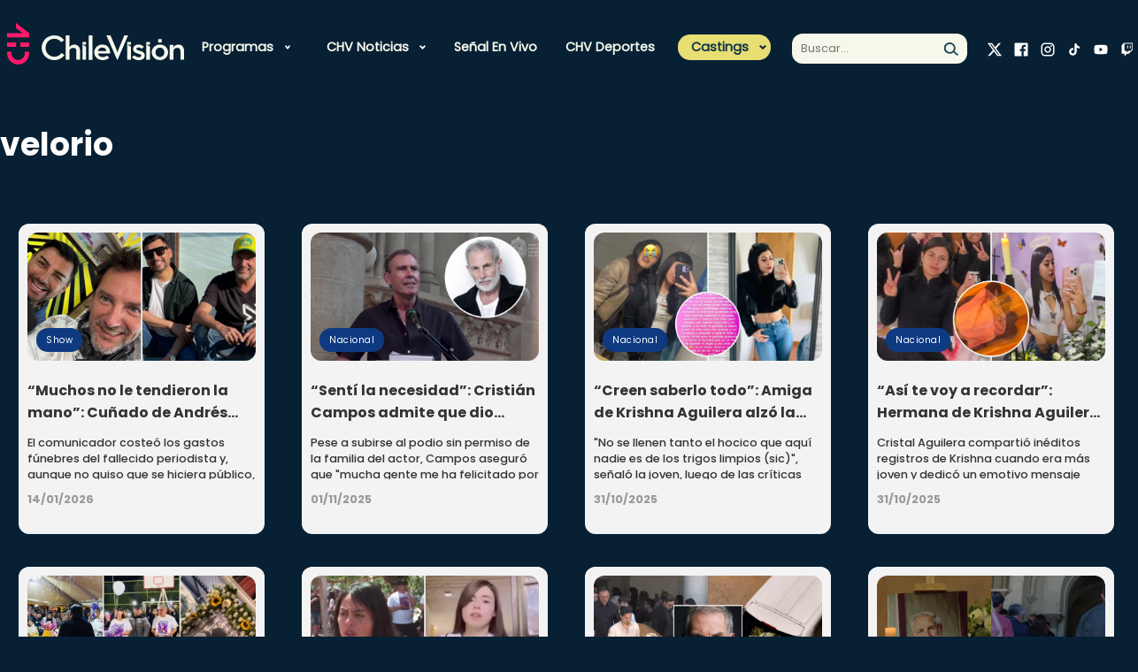

--- FILE ---
content_type: text/html; charset=utf-8
request_url: https://www.chilevision.cl/tag/velorio
body_size: 20152
content:


<!doctype html>
<html lang="es">
    <head>
        
    
    


        <!-- Google Analitycs -->
<script type="text/plain" class="optanon-category-4">
    var _gaq = _gaq || [];
    _gaq.push(['_setAccount', 'UA-36532539-1']);
    //_gaq.push(['_setDomainName', 'chilevision.cl']);
    _gaq.push(['_setAllowLinker', true]);
    _gaq.push(['_trackPageview']);

    (function() {
        var ga = document.createElement('script');
        ga.type = 'text/javascript';
        ga.async = true;
        ga.src = ('https:' == document.location.protocol ? 'https://' : 'http://') + 'stats.g.doubleclick.net/dc.js';
        var s = document.getElementsByTagName('script')[0];
        s.parentNode.insertBefore(ga, s);
    })();
</script>

<!-- Google Tag Manager -->
<script type="text/plain" class="optanon-category-2">(function(w,d,s,l,i){w[l]=w[l]||[];w[l].push({'gtm.start':
new Date().getTime(),event:'gtm.js'});var f=d.getElementsByTagName(s)[0],
j=d.createElement(s),dl=l!='dataLayer'?'&l='+l:'';j.async=true;j.src=
'https://www.googletagmanager.com/gtm.js?id='+i+dl;f.parentNode.insertBefore(j,f);
})(window,document,'script','dataLayer','GTM-PHRTVCT');</script>

<noscript><iframe src="https://www.googletagmanager.com/ns.html?id=GTM-PHRTVCT"height="0" width="0" style="display:none;visibility:hidden"></iframe></noscript>


<script class="optanon-category-2" type="text/plain">
  window.dataLayer = window.dataLayer || [];
  function gtag(){dataLayer.push(arguments);}
  gtag('js', new Date());
  gtag('config', 'G-BZJZYDBZY8');
</script>


<!-- Facebook Pixel Code -->
<script class="optanon-category-5" type="text/plain">
!function(f,b,e,v,n,t,s)
{if(f.fbq)return;n=f.fbq=function(){n.callMethod?
n.callMethod.apply(n,arguments):n.queue.push(arguments)};
if(!f._fbq)f._fbq=n;n.push=n;n.loaded=!0;n.version='2.0';
n.queue=[];t=b.createElement(e);t.async=!0;
t.src=v;s=b.getElementsByTagName(e)[0];
s.parentNode.insertBefore(t,s)}(window,document,'script',
'https://connect.facebook.net/en_US/fbevents.js');

fbq('init', '532721644796310');
fbq('init', '374532633857319');

fbq('track', 'PageView');
</script>
<noscript>
<img height="1" width="1"
src="https://www.facebook.com/tr?id=532721644796310&ev=PageView&noscript=1"/>
<img height="1" width="1" style="display:none"
src="https://www.facebook.com/tr?id=374532633857319&ev=PageView&noscript=1"/>
</noscript>
<!-- End Facebook Pixel Code -->


<!-- Meta Pixel Code -->
<script class="optanon-category-5" type="text/plain">
!function(f,b,e,v,n,t,s)
{if(f.fbq)return;n=f.fbq=function(){n.callMethod?
n.callMethod.apply(n,arguments):n.queue.push(arguments)};
if(!f._fbq)f._fbq=n;n.push=n;n.loaded=!0;n.version='2.0';
n.queue=[];t=b.createElement(e);t.async=!0;
t.src=v;s=b.getElementsByTagName(e)[0];
s.parentNode.insertBefore(t,s)}(window, document,'script',
'https://connect.facebook.net/en_US/fbevents.js');
fbq('init', '777638460547967');
fbq('track', 'PageView');
</script>
<noscript><img height="1" width="1" style="display:none"
src="https://www.facebook.com/tr?id=777638460547967&ev=PageView&noscript=1"
/></noscript>
<!-- End Meta Pixel Code -->

<meta name="robots" content="max-image-preview:large">

<script>
  (() => {
    const path = location.pathname;
    const bloqueados = ['/corporativo'];
  
    if (!bloqueados.some(p => path.startsWith(p))) {
      const s = document.createElement('script');
      s.src = 'https://ejs.mowplayer.com/js/player/midEdnRodu.js';
      s.async = true;
      document.head.appendChild(s);
    }
  })();
</script>

        <!-- Required meta tags -->
        <meta charset="utf-8">
        <meta name="viewport" content="width=device-width, initial-scale=1">
        
<!-- Meta tags -->
<title>velorio | Chilevisión</title>
<meta name="robots" content="index, follow" />
<meta http-equiv="Content-Type" content="text/html; charset=utf-8" />
<link rel="canonical" href="https://www.chilevision.cl/tag/velorio">

<link rel="next" href="https://www.chilevision.cl/tag/velorio/p/2" />
<meta http-equiv="X-UA-Compatible" content="IE=edge">
<meta name="viewport" content="width=device-width, initial-scale=1">
<link rel="shortcut icon" href="/chilevision/imag/v1/favicon.ico" type="image/x-icon">
<meta name="description" content="">

<meta name="author" content="Chilevisión" >

<meta name="robots" content="max-image-preview:large">
<!-- /Meta tags -->

<!-- Meta tags FB  -->
<meta property="og:title" content="velorio | Chilevisión">
<meta property="og:description" content="">
<meta property="og:type" content="article">
<meta property="og:url" content="https://www.chilevision.cl/tag/velorio/p/1">
<meta property="og:image" content="">
<meta property="og:image:width" content="">
<meta property="og:image:height" content="">
<meta property="og:site_name" content="https://www.chilevision.cl" >
<!-- fin meta tags fb  -->

<!-- meta tags twitter-->
<meta property="twitter:card" content="summary" />
<meta property="twitter:title" content="velorio | Chilevisión" />
<meta property="twitter:description" content="" />
<meta property="twitter:image" content="" />
<meta property="twitter:url" content="https://www.chilevision.cl/tag/velorio/p/1" />
<!-- /meta tags twitter-->

<script type="application/ld+json">
{
    "@context": "https://schema.org",
    "@type": "NewsMediaOrganization",
    "name": "Chilevisión",
    "legalName" : "Chilevisión",
    "url": "https://www.chilevision.cl/",
    "logo": "https://www.chilevision.cl/imag/v1/logos/chv_logo.png",
    "sameAs": [
        "https://www.facebook.com/chilevision/?locale=es_LA",
        "https://twitter.com/chilevision","https://www.instagram.com/chilevision/?hl=es",
        "https://www.youtube.com/channel/UC8EdTmyUaFIfZvVttJ9lgIA",
        "https://es.wikipedia.org/wiki/Chilevisi%C3%B3n"
    ]
}
</script>

<script type="application/ld+json">
{
    "@context": "http://schema.org",
    "@type": "CollectionPage",
    "description": "",
    "url": "https://www.chilevision.cl/tag/velorio",
    "inLanguage": "es",
    "name": "velorio",
    "mainEntity": {
    "@context": "http://schema.org",
    "@type": "ItemList",
    "itemListElement": [
    
    {
        "@context": "http://schema.org",
        "@type": "ListItem",
        "url": "https://www.chilevision.cl/noticias/show/muchos-no-le-tendieron-la-mano-cunado-de-andres-caniulef-agradecio",
        "position": 1
    },
    
    {
        "@context": "http://schema.org",
        "@type": "ListItem",
        "url": "https://www.chilevision.cl/cristian-campos-admitio-dar-discurso-sin-permiso-de-la-familia-en",
        "position": 2
    },
    
    {
        "@context": "http://schema.org",
        "@type": "ListItem",
        "url": "https://www.chilevision.cl/noticias/nacional/creen-saberlo-todo-amiga-de-krishna-aguilera-alzo-la-voz-tras",
        "position": 3
    },
    
    {
        "@context": "http://schema.org",
        "@type": "ListItem",
        "url": "https://www.chilevision.cl/noticias/nacional/asi-te-voy-a-recordar-hermana-de-krishna-aguilera-vivio-sensible",
        "position": 4
    },
    
    {
        "@context": "http://schema.org",
        "@type": "ListItem",
        "url": "https://www.chilevision.cl/noticias/nacional/con-temita-y-videoclip-asi-fue-el-comentado-velorio-de-krishna",
        "position": 5
    },
    
    {
        "@context": "http://schema.org",
        "@type": "ListItem",
        "url": "https://www.chilevision.cl/noticias/nacional/sigo-con-la-lucha-hermana-de-krishna-aguilera-aseguro-que-hay",
        "position": 6
    },
    
    {
        "@context": "http://schema.org",
        "@type": "ListItem",
        "url": "https://www.chilevision.cl/noticias/nacional/video/ultimo-homenaje-hector-noguera-hijos-y-nietos-emocionados-tras-cargar-ataud",
        "position": 7
    },
    
    {
        "@context": "http://schema.org",
        "@type": "ListItem",
        "url": "https://www.chilevision.cl/noticias/nacional/video/el-ultimo-aplauso-para-hector-noguera-actor-recibio-emotiva-ovacion-en",
        "position": 8
    },
    
    {
        "@context": "http://schema.org",
        "@type": "ListItem",
        "url": "https://www.chilevision.cl/noticias/nacional/video/asi-fue-el-velorio-de-nino-fallecido-en-recoleta",
        "position": 9
    },
    
    {
        "@context": "http://schema.org",
        "@type": "ListItem",
        "url": "https://www.chilevision.cl/noticias/nacional/video/companeros-homenajean-a-jean-miranda-con-overoles-y-cascos-en-su-velorio",
        "position": 10
    },
    
    {
        "@context": "http://schema.org",
        "@type": "ListItem",
        "url": "https://www.chilevision.cl/noticias/nacional/despiden-jean-miranda-ibaceta-minero-fallecido-en-el-teniente-rancagua",
        "position": 11
    },
    
    {
        "@context": "http://schema.org",
        "@type": "ListItem",
        "url": "https://www.chilevision.cl/noticias/nacional/video/insolito-familia-alega-que-parroco-les-nego-la-iglesia-y-terminaron",
        "position": 12
    },
    
    {
        "@context": "http://schema.org",
        "@type": "ListItem",
        "url": "https://www.chilevision.cl/noticias/nacional/velorio-de-teresita-reyes-familia-informo-lugar-fecha-y-horario-para",
        "position": 13
    },
    
    {
        "@context": "http://schema.org",
        "@type": "ListItem",
        "url": "https://www.chilevision.cl/noticias/internacional/video/impacto-en-peru-por-hombre-que-resucito-en-su-propio-velorio",
        "position": 14
    },
    
    {
        "@context": "http://schema.org",
        "@type": "ListItem",
        "url": "https://www.chilevision.cl/noticias/nacional/el-ultimo-adios-dan-a-conocer-hora-y-lugar-donde-sera-velado-tommy-rey",
        "position": 15
    },
    
    {
        "@context": "http://schema.org",
        "@type": "ListItem",
        "url": "https://www.chilevision.cl/noticias/nacional/balean-a-mujer-en-casa-donde-preparaban-velorio-el-perro-elvis",
        "position": 16
    },
    
    {
        "@context": "http://schema.org",
        "@type": "ListItem",
        "url": "https://www.chilevision.cl/noticias/nacional/pirotecnia-disparos-impactantes-imagenes-velorio-barrista-la-pintana",
        "position": 17
    },
    
    {
        "@context": "http://schema.org",
        "@type": "ListItem",
        "url": "https://www.chilevision.cl/noticias/casos-policiales/robate-el-cielo-registros-lluvia-de-disparos-macul-velorio",
        "position": 18
    },
    
    {
        "@context": "http://schema.org",
        "@type": "ListItem",
        "url": "https://www.chilevision.cl/noticias/show/despedida-a-claudio-iturra-revelan-donde-sera-velorio-de-recordado",
        "position": 19
    },
    
    {
        "@context": "http://schema.org",
        "@type": "ListItem",
        "url": "https://www.chilevision.cl/noticias/nacional/el-desgarrador-testimonio-de-la-mama-de-carabinero-asesinado-algo-esta",
        "position": 20
    },
    
    {
        "@context": "http://schema.org",
        "@type": "ListItem",
        "url": "https://www.chilevision.cl/noticias/nacional/carroza-de-carabinero-fallecido-inicio-recorrido-a-velorio-recibio",
        "position": 21
    },
    
    {
        "@context": "http://schema.org",
        "@type": "ListItem",
        "url": "https://www.chilevision.cl/noticias/cazanoticias/inedito-ultimo-adios-denuncian-velorio-en-plena-plaza-de-la-pintana",
        "position": 22
    },
    
    {
        "@context": "http://schema.org",
        "@type": "ListItem",
        "url": "https://www.chilevision.cl/noticias/nacional/logro-lo-imposible-33-mineros-homenajearon-a-sebastian-pinera-con",
        "position": 23
    },
    
    {
        "@context": "http://schema.org",
        "@type": "ListItem",
        "url": "https://www.chilevision.cl/noticias/nacional/critican-actitud-de-miembros-de-la-udi-en-funeral-de-sebastian-pinera",
        "position": 24
    },
    
    {
        "@context": "http://schema.org",
        "@type": "ListItem",
        "url": "https://www.chilevision.cl/noticias/nacional/historico-ex-rostro-de-tv-destaco-a-cecilia-morel-por-volver-a-elevar",
        "position": 25
    },
    
    {
        "@context": "http://schema.org",
        "@type": "ListItem",
        "url": "https://www.chilevision.cl/noticias/nacional/museo-de-la-memoria-volvio-a-subir-polemico-homenaje-a-sebastian-pinera",
        "position": 26
    },
    
    {
        "@context": "http://schema.org",
        "@type": "ListItem",
        "url": "https://www.chilevision.cl/noticias/nacional/pdte-boric-entrego-detalles-de-ultima-conversacion-con-sebastian",
        "position": 27
    },
    
    {
        "@context": "http://schema.org",
        "@type": "ListItem",
        "url": "https://www.chilevision.cl/noticias/nacional/como-ver-en-vivo-la-misa-de-sebastian-pinera-en-la-catedral-metropolitana",
        "position": 28
    },
    
    {
        "@context": "http://schema.org",
        "@type": "ListItem",
        "url": "https://www.chilevision.cl/noticias/nacional/los-33-mineros-despiden-a-sebastian-pinera-en-funeral-de-estado-nos",
        "position": 29
    },
    
    {
        "@context": "http://schema.org",
        "@type": "ListItem",
        "url": "https://www.chilevision.cl/noticias/nacional/como-ver-en-vivo-el-funeral-de-estado-del-ex-presidente-sebastian-pinera",
        "position": 30
    },
    
    {
        "@context": "http://schema.org",
        "@type": "ListItem",
        "url": "https://www.chilevision.cl/noticias/nacional/fila-de-8-cuadras-joven-registro-kilometrica-espera-para-asistir-a",
        "position": 31
    },
    
    {
        "@context": "http://schema.org",
        "@type": "ListItem",
        "url": "https://www.chilevision.cl/noticias/nacional/con-dibujos-para-su-abuelo-el-conmovedor-adios-de-los-nietos-de",
        "position": 32
    },
    
    {
        "@context": "http://schema.org",
        "@type": "ListItem",
        "url": "https://www.chilevision.cl/noticias/nacional/mi-chatito-de-oro-negro-pinera-compartio-la-ultima-foto-que-se-tomo",
        "position": 33
    },
    
    {
        "@context": "http://schema.org",
        "@type": "ListItem",
        "url": "https://www.chilevision.cl/noticias/nacional/cecilia-morel-hablo-tras-muerte-de-sebastian-pinera-ha-sido-muy",
        "position": 34
    },
    
    {
        "@context": "http://schema.org",
        "@type": "ListItem",
        "url": "https://www.chilevision.cl/noticias/nacional/hasta-chapitas-repartieron-recuerdos-con-iconica-cancion-de-violeta",
        "position": 35
    },
    
    {
        "@context": "http://schema.org",
        "@type": "ListItem",
        "url": "https://www.chilevision.cl/noticias/nacional/masiva-peregrinacion-en-casa-de-sebastian-pinera-en-las-condes-para",
        "position": 36
    },
    
    {
        "@context": "http://schema.org",
        "@type": "ListItem",
        "url": "https://www.chilevision.cl/noticias/nacional/chile-se-enluta-ministra-vallejo-presento-sus-respetos-en-velorio-de",
        "position": 37
    },
    
    {
        "@context": "http://schema.org",
        "@type": "ListItem",
        "url": "https://www.chilevision.cl/noticias/nacional/negro-pinera-despidio-a-sebastian-pinera-visiblemente-afectado-el",
        "position": 38
    },
    
    {
        "@context": "http://schema.org",
        "@type": "ListItem",
        "url": "https://www.chilevision.cl/noticias/nacional/al-mal-tiempo-gonzalo-blumel-desclasifico-llamado-de-sebastian",
        "position": 39
    },
    
    {
        "@context": "http://schema.org",
        "@type": "ListItem",
        "url": "https://www.chilevision.cl/noticias/nacional/revelan-que-sebastian-pinera-quiso-ser-administrador-del-chat-de",
        "position": 40
    },
    
    {
        "@context": "http://schema.org",
        "@type": "ListItem",
        "url": "https://www.chilevision.cl/noticias/nacional/asi-fue-la-llegada-del-cortejo-de-sebastian-pinera-al-ex-congreso-para",
        "position": 41
    },
    
    {
        "@context": "http://schema.org",
        "@type": "ListItem",
        "url": "https://www.chilevision.cl/noticias/nacional/en-vivo-asi-fue-la-primera-jornada-de-la-ceremonia-funebre-del-ex",
        "position": 42
    },
    
    {
        "@context": "http://schema.org",
        "@type": "ListItem",
        "url": "https://www.chilevision.cl/noticias/nacional/video/velas-globos-blancos-y-pancartas-asi-fue-el-velorio-de-agustina-la",
        "position": 43
    },
    
    {
        "@context": "http://schema.org",
        "@type": "ListItem",
        "url": "https://www.chilevision.cl/noticias/show/asi-fue-la-emotiva-despedida-de-actores-y-familiares-a-la-querida-actriz",
        "position": 44
    },
    
    {
        "@context": "http://schema.org",
        "@type": "ListItem",
        "url": "https://www.chilevision.cl/noticias/nacional/presidente-boric-y-ex-mandatario-sebastian-pinera-llegan-a-despedir-a",
        "position": 45
    },
    
    {
        "@context": "http://schema.org",
        "@type": "ListItem",
        "url": "https://www.chilevision.cl/noticias/nacional/video/con-muestras-de-carino-y-admiracion-colegas-y-amigos-despiden-a-luis",
        "position": 46
    },
    
    {
        "@context": "http://schema.org",
        "@type": "ListItem",
        "url": "https://www.chilevision.cl/noticias/show/video/en-el-mismo-lugar-donde-brillo-asi-fue-el-masivo-ultimo-adios-a",
        "position": 47
    },
    
    {
        "@context": "http://schema.org",
        "@type": "ListItem",
        "url": "https://www.chilevision.cl/noticias/urbanos/descansa-en-paz-mi-hermano-el-rey-masivo-velorio-de-galee-galee-se",
        "position": 48
    },
    {}
    ],
    "numberOfItems": 48
    },
    "publisher": {
    "@id": "https://www.chilevision.cl"
    },
    "copyrightHolder": {
    "@id": "https://www.chilevision.cl"
    },
    "sourceOrganization": {
        "@type": "Organization",
        "@id": "https://www.chilevision.cl"
    },
    "copyrightYear": 2026
}
</script>
        <!-- /Meta tags -->
        <!-- Meta Facebook Instant Articles -->
        <meta property="fb:pages" content="278934066198158" />
        <!--/Meta Facebook Instant Articles -->
        <!-- CSS -->
        
<link href='/chilevision/css/v2/css/normalize.css?v=2.0.29' rel="stylesheet" >
<link href='/chilevision/css/v2/css/main.css?v=2.0.29' rel="stylesheet" >
<link href='/chilevision/css/v2/css/custom.css?v=2.0.29' rel="stylesheet" >

<style type="text/css">
.panamericanos.pan-art h3.article-title {
    color: #004176;
    margin-top: 16px;
    line-height: 1.2;
}

.panamericanos.pan-art p.article-description {
    color: #004176;
    margin-top: 16px;
    line-height: 1.2;
}

.panamericanos.pan-art .article.video.active h3.article-title {
    color: #fff;
}

.panamericanos.pan-art .article.video.active p.article-description {
    color: #fff;
}

.slider-hero {
    height: 90vh;
}
</style>

         <!-- Script para manejo de RRSS -->
 <script async id="ebx" src="//applets.ebxcdn.com/ebx.js"></script>


    <script src="https://cdn.cookielaw.org/scripttemplates/otSDKStub.js"  type="text/javascript" charset="UTF-8" data-domain-script="80f08733-d99c-4141-b172-bf87a3a72ad5"></script>

    <script src="https://cdn.privacy.paramount.com/dist/optanon-v1.1.0.js" async></script>
    <script type="text/javascript">
    !function(n){var o=window,a="cbsoptanon",c="cmd",d="config";o[a]=o[a]?o[a]:{},o[a][c]=o[a][c]?o[a][c]:[],o[a][d]=o[a][d]?o[a][d]:[],["onIframesReady","onFormsReady","onScriptsReady","onAdsReady"].forEach(function(n){o[a][n]=o[a][n]||function(){var d=arguments;o[a][c].push(function(){o[a][n].apply(o[a],d)})}})}();
    </script>

    <script>
        // Reviso si acepto o no el consentimiento para las cookies de publicidad.
        cbsoptanon.cmd.push(function(cmp) {
            var overrideCache = true;
            cmp.ads.getNpaFlag(function(flag) {
                console.log("Flag:" +  flag);

            }, overrideCache);

        });
    </script> 


        <script type="text/javascript">
            var turner_metadata = {
                "trackAction" : []
            };
        </script>
        <script type="text/plain" class='optanon-category-2'>
var c_id = "3005086";

// Comscore library
var comScoreRequest = function() {
    if (self.COMSCORE) {
        self.COMSCORE && COMSCORE.beacon({
            c1: "2",
            c2: c_id,
            options: {
                enableFirstPartyCookie: true,
                bypassUserConsentRequirementFor1PCookie: true
            }
        });
    } else {
        var _comscore = window._comscore = _comscore || [];

        _comscore.push({
            c1: "2",
            c2: c_id,
            options: {
                enableFirstPartyCookie: true,
                bypassUserConsentRequirementFor1PCookie: true
            }
        });

        (function() {
            var s = document.createElement("script"),
                el = document.getElementsByTagName("script")[0];
            s.async = true;
            s.src = "https://sb.scorecardresearch.com/beacon.js";
            el.parentNode.insertBefore(s, el);
        })();
    }
}
comScoreRequest();
</script>


    <script>
    (function () {
        var counter = 0;
        (function poll() {
            setTimeout(function () {
                if (window.OnetrustActiveGroups || counter >= 20) {
                    var s = document.createElement("script"), el = document.getElementsByTagName("script")[0];
                    s.async = true;
                    s.src = "https://lightning.chilevision.cl/launch/7be62238e4c3/cad6d77ba8b0/launch-cda1f3e32e56.min.js";
                    s.className = 'optanon-category-2';
                    el.parentNode.insertBefore(s, el);
                } else {
                    counter++;
                    poll();
                }
            }, 250);
        })();
    })();
    </script>

    <script type="text/plain" class='optanon-category-4 chvn_ads_start'>
    (function () {
        var counter = 0;
        (function poll() {
            if (counter >= 20) {
                var s = document.createElement("script"), el = document.getElementsByTagName("script")[0];
                s.async = true;
                s.src = "/chilevision/stat/metrics/chv-ad-manager.js";
                el.parentNode.insertBefore(s, el);
            } else {
                counter++;
                poll();
            }
        })();
    })();
    </script>
    <script>
    var npa_flag = 0;
    cbsoptanon.onScriptsReady(function(cmp) {
        cmp.ot.awaitInitialConsent(function() {
            cbsoptanon.cmd.push(function(cmp) {
                var overrideCache = true;
                cmp.ads.getNpaFlag(function(flag) {
                    npa_flag = flag;
                    cbsoptanon.tags.loadDeferredScripts('chvn_ads_start');
                }, overrideCache);
            });
        });
    });

    cbsoptanon.cmd.push(function(cmp) {
        cmp.ot.addOnConsentChangedHandler(function() {
            location.reload();
        });
    });
    </script>


<script type="text/javascript">
    window.last_page_metadata = {
            'pagename': 'www.chilevision.cl/tag/velorio/p/1',
            'section': 'velorio',
            "subsection": '',
            "franchise": 'velorio',
            "contenttype": "categories page",
            "contenttitle": 'velorio',
            "contenttags": 'velorio',
            "datepublished": '2026-01-14 15:40:49',
            "dateupdated": '2026-01-14 15:40:49',
            "platform": "web",
            "region": "latam",
            "country": "chile",
            "contentid": "",
            "brand": "chilevision",
            "author" : '',
            "publisher" : "",
            "adobehashid": "",
    };

    turner_metadata.trackAction.push({
        'type': 'pageview',
        'data': window.last_page_metadata
    });
</script>

<script type="text/plain" class='optanon-category-2'>
  (function() {
    /** CONFIGURATION START **/
    var _sf_async_config = window._sf_async_config = (window._sf_async_config || {});
    _sf_async_config.uid = 66950;
    _sf_async_config.domain = 'chilevision.cl'; //CHANGE THIS TO THE ROOT DOMAIN
    _sf_async_config.flickerControl = false;
    _sf_async_config.useCanonical = true;
    _sf_async_config.useCanonicalDomain = true;
    _sf_async_config.sections = window.last_page_metadata.section;
    _sf_async_config.authors = window.last_page_metadata.publisher;
    _sf_async_config.autoDetect = false;
    /** CONFIGURATION END **/
    function loadChartbeat() {
        var e = document.createElement('script');
        var n = document.getElementsByTagName('script')[0];
        e.type = 'text/javascript';
        e.async = true;
        e.src = '//static.chartbeat.com/js/chartbeat.js';
        n.parentNode.insertBefore(e, n);
    }
    loadChartbeat();
  })();

  console.log("SECCION CHARBOT: ", window.last_page_metadata.section);
  console.log("AUTOR CHARBOT: ", window.last_page_metadata.publisher);
</script>
<script async src="//static.chartbeat.com/js/chartbeat_mab.js" class='optanon-category-2' type="text/plain"></script>
        <script type="text/javascript" src='/chilevision/js-local/jquery/jquery.min.js'></script>
        <script src="/chilevision/js-local/v2/js/swiper-bundle.min.js"></script>
    </head>
    <body class="port-taxt">
        
        <div id="ad_oop_float_01"></div>
        <div id="ad_oop_float_02"></div>
        <div id="ad_oop_float_03"></div>
        <!--HEADER-->
        <header class="header row" id="header" >
    <div class="mobile-menu-trigger" id="trigger" ></div>
    
    <div class="col-md-1 col-xs-6 logo-container">
       <a href="/" target="" class="logo-header" > <img src="/chilevision/site/artic/20221118/imag/foto_0000000120221118120919/logo_chv_w.svg"  alt="" /></a>
    </div>
    
    <div class="col-md-7 nav-container " id="nav-container" >
       <ul class="nav">
        
          
        
        
        
        
        
    <li class="link mega-menu desp">

    
        
        <a class="acc-head-mobile" href="#">Programas</a>
        <div class="submenu primary accordion-content">
            <ul class="links-list">
        
                
            
    
    

        
        
    
        
                
                <li class="link">
                    <a href="/programas" target="_top">Todos nuestros programas</a>
                    
                </li>
                
            
    
    

        
        
    
        
                
                <li class="link desp">
                    <a href="/archivo-chv" target="_top">Archivo CHV</a>
                    
                        <div class="acc-head-mobile">Archivo CHV</div>
                        <ul class="sub-menu accordion-content">
                            <li><a class="link-mobile" href="/archivo-chv" target="_top">Archivo CHV</a></li>
                            
                                
                                    <li class="link">
                                        <a href="/archivo-chv" target="_top">Momentos</a>
                                    </li>
                                
                            
                                
                            
                                
                            
                                
                            
                                
                            
                                
                            
                                
                            
                                
                            
                                
                            
                                
                            
                                
                            
                                
                            
                                
                            
                                
                            
                                
                            
                                
                            
                                
                            
                        </ul>
                    
                </li>
                
            
    
    

        
        
    
        
                
                <li class="link desp">
                    <a href="/el-tiempo" target="_top">CHV Tiempo</a>
                    
                        <div class="acc-head-mobile">CHV Tiempo</div>
                        <ul class="sub-menu accordion-content">
                            <li><a class="link-mobile" href="/el-tiempo" target="_top">CHV Tiempo</a></li>
                            
                                
                                    <li class="link">
                                        <a href="/el-tiempo/video" target="_top">Pronóstico</a>
                                    </li>
                                
                            
                                
                                    <li class="link">
                                        <a href="/el-tiempo/novedades" target="_top">Novedades</a>
                                    </li>
                                
                            
                                
                            
                                
                            
                                
                            
                                
                            
                                
                            
                                
                            
                                
                            
                                
                            
                                
                            
                                
                            
                                
                            
                                
                            
                                
                            
                                
                            
                                
                            
                        </ul>
                    
                </li>
                
            
    
    

        
        
    
        
                
                <li class="link desp">
                    <a href="/contigo-en-directo" target="_top">Contigo En Directo</a>
                    
                        <div class="acc-head-mobile">Contigo En Directo</div>
                        <ul class="sub-menu accordion-content">
                            <li><a class="link-mobile" href="/contigo-en-directo" target="_top">Contigo En Directo</a></li>
                            
                                
                                    <li class="link">
                                        <a href="/contigo-en-directo/mejores-momentos" target="_top">Momentos</a>
                                    </li>
                                
                            
                                
                            
                                
                            
                                
                            
                                
                            
                                
                            
                                
                            
                                
                            
                                
                            
                                
                            
                                
                            
                                
                            
                                
                            
                                
                            
                                
                            
                                
                            
                                
                            
                        </ul>
                    
                </li>
                
            
    
    

        
        
    
        
                
                <li class="link desp">
                    <a href="/contigo-en-la-manana" target="_top">Contigo En La Mañana</a>
                    
                        <div class="acc-head-mobile">Contigo En La Mañana</div>
                        <ul class="sub-menu accordion-content">
                            <li><a class="link-mobile" href="/contigo-en-la-manana" target="_top">Contigo En La Mañana</a></li>
                            
                                
                                    <li class="link">
                                        <a href="/contigo-en-la-manana/mejores-momentos" target="_top">Momentos</a>
                                    </li>
                                
                            
                                
                                    <li class="link">
                                        <a href="/contigo-en-la-manana/reportajes" target="_top">Reportajes</a>
                                    </li>
                                
                            
                                
                                    <li class="link">
                                        <a href="/contigo-en-la-manana/denuncias" target="_top">Denuncias</a>
                                    </li>
                                
                            
                                
                                    <li class="link">
                                        <a href="/contigo-en-la-manana/policial" target="_top">Policial</a>
                                    </li>
                                
                            
                                
                                    <li class="link">
                                        <a href="/contigo-en-la-manana/politica" target="_top">Política</a>
                                    </li>
                                
                            
                                
                                    <li class="link">
                                        <a href="/contigo-en-la-manana/espectaculo" target="_top">Espectáculo</a>
                                    </li>
                                
                            
                                
                            
                                
                            
                                
                            
                                
                            
                                
                            
                                
                            
                                
                            
                                
                            
                                
                            
                                
                            
                                
                            
                        </ul>
                    
                </li>
                
            
    
    

        
        
    
        
                
                <li class="link desp">
                    <a href="/cuanto-vale-el-show" target="_top">¿Cuánto vale el Show?</a>
                    
                        <div class="acc-head-mobile">¿Cuánto vale el Show?</div>
                        <ul class="sub-menu accordion-content">
                            <li><a class="link-mobile" href="/cuanto-vale-el-show" target="_top">¿Cuánto vale el Show?</a></li>
                            
                                
                                    <li class="link">
                                        <a href="/cuanto-vale-el-show" target="_top">Inicio</a>
                                    </li>
                                
                            
                                
                                    <li class="link">
                                        <a href="/cuanto-vale-el-show/mejores-momentos" target="_top">Mejores momentos</a>
                                    </li>
                                
                            
                                
                                    <li class="link">
                                        <a href="/cuanto-vale-el-show/presentaciones" target="_top">Presentaciones</a>
                                    </li>
                                
                            
                                
                                    <li class="link">
                                        <a href="/cuanto-vale-el-show/capitulos-completos" target="_top">Capítulos</a>
                                    </li>
                                
                            
                                
                                    <li class="link">
                                        <a href="/cuanto-vale-el-show/noticias" target="_top">Novedades</a>
                                    </li>
                                
                            
                                
                            
                                
                            
                                
                            
                                
                            
                                
                            
                                
                            
                                
                            
                                
                            
                                
                            
                                
                            
                                
                            
                                
                            
                        </ul>
                    
                </li>
                
            
    
    

        
        
    
        
                
                <li class="link desp">
                    <a href="/detras-del-muro" target="_top">Detrás del Muro</a>
                    
                        <div class="acc-head-mobile">Detrás del Muro</div>
                        <ul class="sub-menu accordion-content">
                            <li><a class="link-mobile" href="/detras-del-muro" target="_top">Detrás del Muro</a></li>
                            
                                
                                    <li class="link">
                                        <a href="/detras-del-muro/capitulos-completos" target="_top">Capítulos</a>
                                    </li>
                                
                            
                                
                                    <li class="link">
                                        <a href="/detras-del-muro/mejores-momentos" target="_top">Momentos</a>
                                    </li>
                                
                            
                                
                            
                                
                            
                                
                            
                                
                            
                                
                            
                                
                            
                                
                            
                                
                            
                                
                            
                                
                            
                                
                            
                                
                            
                                
                            
                                
                            
                                
                            
                        </ul>
                    
                </li>
                
            
    
    

        
        
    
        
                
                <li class="link desp">
                    <a href="/festivales-chv" target="_top">Festivales CHV</a>
                    
                        <div class="acc-head-mobile">Festivales CHV</div>
                        <ul class="sub-menu accordion-content">
                            <li><a class="link-mobile" href="/festivales-chv" target="_top">Festivales CHV</a></li>
                            
                                
                                    <li class="link">
                                        <a href="/festivales-chv" target="_top">Inicio</a>
                                    </li>
                                
                            
                                
                                    <li class="link">
                                        <a href="/festivales-chv/festival-de-san-carlos" target="_top">Festival de Violeta</a>
                                    </li>
                                
                            
                                
                                    <li class="link">
                                        <a href="/festivales-chv/festival-de-chanco" target="_top">Festival de Guadalupe del Carmen</a>
                                    </li>
                                
                            
                                
                                    <li class="link">
                                        <a href="/festivales-chv/festival-de-las-condes" target="_top">Festival de Las Condes</a>
                                    </li>
                                
                            
                                
                            
                                
                            
                                
                            
                                
                            
                                
                            
                                
                            
                                
                            
                                
                            
                                
                            
                                
                            
                                
                            
                                
                            
                                
                            
                        </ul>
                    
                </li>
                
            
    
    

        
        
    
        
                
                <li class="link desp">
                    <a href="/fiebre-de-baile" target="_top">Fiebre de Baile</a>
                    
                        <div class="acc-head-mobile">Fiebre de Baile</div>
                        <ul class="sub-menu accordion-content">
                            <li><a class="link-mobile" href="/fiebre-de-baile" target="_top">Fiebre de Baile</a></li>
                            
                                
                                    <li class="link">
                                        <a href="/fiebre-de-baile" target="_top">Inicio</a>
                                    </li>
                                
                            
                                
                                    <li class="link">
                                        <a href="/fiebre-de-baile/votaciones" target="_top">Votaciones</a>
                                    </li>
                                
                            
                                
                                    <li class="link">
                                        <a href="/fiebre-de-baile/capitulos-completos" target="_top">Capítulos</a>
                                    </li>
                                
                            
                                
                                    <li class="link">
                                        <a href="/fiebre-de-baile/mejores-momentos" target="_top">Momentos</a>
                                    </li>
                                
                            
                                
                                    <li class="link">
                                        <a href="/fiebre-de-baile/presentaciones" target="_top">Presentaciones</a>
                                    </li>
                                
                            
                                
                            
                                
                            
                                
                            
                                
                            
                                
                            
                                
                            
                                
                            
                                
                            
                                
                            
                                
                            
                                
                            
                                
                            
                        </ul>
                    
                </li>
                
            
    
    

        
        
    
        
                
                <li class="link desp">
                    <a href="/la-divina-comida" target="_top">La Divina Comida</a>
                    
                        <div class="acc-head-mobile">La Divina Comida</div>
                        <ul class="sub-menu accordion-content">
                            <li><a class="link-mobile" href="/la-divina-comida" target="_top">La Divina Comida</a></li>
                            
                                
                                    <li class="link">
                                        <a href="/la-divina-comida/capitulos" target="_top">Temporada 11</a>
                                    </li>
                                
                            
                                
                                    <li class="link">
                                        <a href="/la-divina-comida/mejores-momentos" target="_top">Momentos</a>
                                    </li>
                                
                            
                                
                                    <li class="link">
                                        <a href="/la-divina-comida/noticias" target="_top">Novedades</a>
                                    </li>
                                
                            
                                
                                    <li class="link">
                                        <a href="/la-divina-comida/recetas" target="_top">Recetas</a>
                                    </li>
                                
                            
                                
                            
                                
                            
                                
                            
                                
                            
                                
                            
                                
                            
                                
                            
                                
                            
                                
                            
                                
                            
                                
                            
                                
                            
                                
                            
                        </ul>
                    
                </li>
                
            
    
    

        
        
    
        
                
                <li class="link desp">
                    <a href="/plan-perfecto" target="_top">Plan Perfecto</a>
                    
                        <div class="acc-head-mobile">Plan Perfecto</div>
                        <ul class="sub-menu accordion-content">
                            <li><a class="link-mobile" href="/plan-perfecto" target="_top">Plan Perfecto</a></li>
                            
                                
                                    <li class="link">
                                        <a href="/plan-perfecto/capitulos-completos" target="_top">Capítulos</a>
                                    </li>
                                
                            
                                
                                    <li class="link">
                                        <a href="/plan-perfecto/momentos" target="_top">Momentos</a>
                                    </li>
                                
                            
                                
                            
                                
                            
                                
                            
                                
                            
                                
                            
                                
                            
                                
                            
                                
                            
                                
                            
                                
                            
                                
                            
                                
                            
                                
                            
                                
                            
                                
                            
                        </ul>
                    
                </li>
                
            
    
    

        
        
    
        
                
                <li class="link desp">
                    <a href="/podemos-hablar" target="_top">Podemos Hablar</a>
                    
                        <div class="acc-head-mobile">Podemos Hablar</div>
                        <ul class="sub-menu accordion-content">
                            <li><a class="link-mobile" href="/podemos-hablar" target="_top">Podemos Hablar</a></li>
                            
                                
                                    <li class="link">
                                        <a href="/podemos-hablar/capitulos-completos" target="_top">Temporada 7</a>
                                    </li>
                                
                            
                                
                                    <li class="link">
                                        <a href="/podemos-hablar/mejores-momentos" target="_top">Momentos</a>
                                    </li>
                                
                            
                                
                                    <li class="link">
                                        <a href="/podemos-hablar/noticias" target="_top">Novedades</a>
                                    </li>
                                
                            
                                
                            
                                
                            
                                
                            
                                
                            
                                
                            
                                
                            
                                
                            
                                
                            
                                
                            
                                
                            
                                
                            
                                
                            
                                
                            
                                
                            
                        </ul>
                    
                </li>
                
            
    
    

        
        
    
        
                
                <li class="link desp">
                    <a href="/primer-plano" target="_top">Primer Plano</a>
                    
                        <div class="acc-head-mobile">Primer Plano</div>
                        <ul class="sub-menu accordion-content">
                            <li><a class="link-mobile" href="/primer-plano" target="_top">Primer Plano</a></li>
                            
                                
                                    <li class="link">
                                        <a href="/primer-plano/capitulo-completo" target="_top">Capítulos</a>
                                    </li>
                                
                            
                                
                                    <li class="link">
                                        <a href="/primer-plano/momentos" target="_top">Mejores momentos</a>
                                    </li>
                                
                            
                                
                            
                                
                            
                                
                            
                                
                            
                                
                            
                                
                            
                                
                            
                                
                            
                                
                            
                                
                            
                                
                            
                                
                            
                                
                            
                                
                            
                                
                            
                        </ul>
                    
                </li>
                
            
    
    

        
        
    
        
                
                <li class="link desp">
                    <a href="/sabingo" target="_top">Sabingo</a>
                    
                        <div class="acc-head-mobile">Sabingo</div>
                        <ul class="sub-menu accordion-content">
                            <li><a class="link-mobile" href="/sabingo" target="_top">Sabingo</a></li>
                            
                                
                                    <li class="link">
                                        <a href="/sabingo/asi-suena-chile" target="_top">Así Suena Chile</a>
                                    </li>
                                
                            
                                
                                    <li class="link">
                                        <a href="/sabingo/la-estrella-de-mi-pueblo" target="_top">La Estrella de mi Pueblo</a>
                                    </li>
                                
                            
                                
                                    <li class="link">
                                        <a href="/sabingo/raices-campesinas" target="_top">Raíces Campesinas</a>
                                    </li>
                                
                            
                                
                                    <li class="link">
                                        <a href="/sabingo/pueblo-chico-paraiso-grande" target="_top">Pueblo chico, paraíso grande</a>
                                    </li>
                                
                            
                                
                                    <li class="link">
                                        <a href="/sabingo/camino-de-la-risa" target="_top">Camino de la risa</a>
                                    </li>
                                
                            
                                
                            
                                
                            
                                
                            
                                
                            
                                
                            
                                
                            
                                
                            
                                
                            
                                
                            
                                
                            
                                
                            
                                
                            
                        </ul>
                    
                </li>
                
            
    
    

        
        
    
        
                
                <li class="link desp">
                    <a href="/tiempo-libre" target="_top">Tiempo Libre</a>
                    
                        <div class="acc-head-mobile">Tiempo Libre</div>
                        <ul class="sub-menu accordion-content">
                            <li><a class="link-mobile" href="/tiempo-libre" target="_top">Tiempo Libre</a></li>
                            
                                
                                    <li class="link">
                                        <a href="/tiempo-libre/tendencias" target="_top">Tendencias</a>
                                    </li>
                                
                            
                                
                                    <li class="link">
                                        <a href="/tiempo-libre/musica" target="_top">Música</a>
                                    </li>
                                
                            
                                
                                    <li class="link">
                                        <a href="/tiempo-libre/panoramas" target="_top">Panoramas</a>
                                    </li>
                                
                            
                                
                                    <li class="link">
                                        <a href="/tiempo-libre/series-y-peliculas" target="_top">Series y películas</a>
                                    </li>
                                
                            
                                
                            
                                
                            
                                
                            
                                
                            
                                
                            
                                
                            
                                
                            
                                
                            
                                
                            
                                
                            
                                
                            
                                
                            
                                
                            
                        </ul>
                    
                </li>
                
            
            </ul>
        </div>
            
    
    

    </li>

        
        
        
    <li class="link menu desp">

    
    
        
        <a class="acc-head-mobile" href="#">CHV Noticias</a>
        <ul class="submenu primary accordion-content">
            
            
            <li class="link">
                <a href="/noticias" target="_top">Todas las noticias</a>
            </li>
            
            
            
            <li class="link">
                <a href="/noticias/nacional" target="_top">Nacional</a>
            </li>
            
            
            
            <li class="link">
                <a href="/noticias/internacional" target="_top">Internacional</a>
            </li>
            
            
            
            <li class="link">
                <a href="/noticias/reportajes" target="_top">Reportajes</a>
            </li>
            
            
            
            <li class="link">
                <a href="/noticias/cazanoticias" target="_top">Cazanoticias</a>
            </li>
            
            
            
            <li class="link">
                <a href="/noticias/economia" target="_top">Economía</a>
            </li>
            
            
            
            <li class="link">
                <a href="/chv-deportes" target="_top">Deportes</a>
            </li>
            
            
            
            <li class="link">
                <a href="/noticias/casos-policiales" target="_top">Casos Policiales</a>
            </li>
            
            
            
            <li class="link">
                <a href="/noticias/te-ayuda" target="_top">Te ayuda</a>
            </li>
            
            
            
            <li class="link">
                <a href="/noticias/show" target="_top">Show</a>
            </li>
            
            
        </ul>
        
        
    

    </li>

        
        
        
    <li class="link">

    
    
        
        
        <a href="/senal-online" class="link" target="_top">Señal En Vivo</a>
        
    

    </li>

        
        
        
    <li class="link">

    
    
        
        
        <a href="/chv-deportes" class="link" target="_top">CHV Deportes</a>
        
    

    </li>

        
        
        
    <li class="link menu desp highlight">

    
    
        
        <a class="acc-head-mobile" href="#">Castings</a>
        <ul class="submenu yellow accordion-content">
            
            
            <li class="link">
                <a href="https://form.jotform.com/chilevision/formulario-talento" target="_blank">Formulario ¿Cuánto Vale el Show?</a>
            </li>
            
            
            
            <li class="link">
                <a href="https://form.jotform.com/chilevision/formulario-el-club-de-la-comedia" target="_blank">Formulario El Club de la Comedia</a>
            </li>
            
            
            
            
            
            
            
            
            
            
            
            
            
            
            
            
            
            
        </ul>
        
        
    

    </li>

        
        
        
        
        
        <li class="search-container mobile">
            <form class="search-box mobile" method="get" action="/cgi-bin/prontus_search.cgi">
            <input type="hidden" name="search_prontus" value="chilevision" />
            <input type="hidden" name="search_tmp" value="search.html" />
            <input type="hidden" name="search_idx" value="all" />
            <input type="hidden" name="search_modo" value="and" />
            <input type="hidden" name="search_orden" value="" />
            <input type="hidden" name="search_resxpag" value="12" />
            <input type="hidden" name="search_maxpags" value="20"/>
            <input type="hidden" name="search_form" value="yes" />
            <input type="text" name="search_texto" class="search" placeholder="Buscar..." />
            </form>
        </li>
        
        
        <li class="social mobile">
        
        
            <a href="https://twitter.com/chilevision" target="_blank" class="social-link"><img src="/chilevision/site/artic/20191108/imag/foto_0000000320191108134633/ic-twitter-h.svg" alt=""></a>
        
        
        
        
        
            <a href="https://www.facebook.com/chilevision" target="_blank" class="social-link"><img src="/chilevision/site/artic/20191108/imag/foto_0000000320191108134717/ic-facebook-h.svg" alt=""></a>
        
        
        
        
        
            <a href="https://www.instagram.com/chilevision/" target="_blank" class="social-link"><img src="/chilevision/site/artic/20191108/imag/foto_0000000320191108134752/ic-instagram-h.svg" alt=""></a>
        
        
        
        
        
            <a href="https://www.tiktok.com/@chilevision" target="_blank" class="social-link"><img src="/chilevision/site/artic/20230324/imag/foto_0000000420230324182742/ic-tiktok-h.svg" alt=""></a>
        
        
        
        
        
            <a href="https://www.youtube.com/chilevision" target="_blank" class="social-link"><img src="/chilevision/site/artic/20200313/imag/foto_0000000320200313113843/ic-youtube-h.svg" alt=""></a>
        
        
        
        
        
            <a href="https://www.twitch.tv/chilevisioncl" target="_blank" class="social-link"><img src="/chilevision/site/artic/20230324/imag/foto_0000000320230324182428/ic-twitch-h.svg" alt=""></a>
        
        
        </li>
        
        
       </ul>
    </div>
    <div class="col-xs-2 col-md-2 search-container">
       <div class="search-trigger-mobile" id="trigger-search"></div>
       <form method="get" action="/cgi-bin/prontus_search.cgi" class="search-box">
            <input type="hidden" name="search_prontus" value="chilevision" />
            <input type="hidden" name="search_tmp" value="search.html" />
            <input type="hidden" name="search_idx" value="all" />
            <input type="hidden" name="search_modo" value="and" />
            <input type="hidden" name="search_orden" value="" />
            <input type="hidden" name="search_resxpag" value="12" />
            <input type="hidden" name="search_maxpags" value="20"/>
            <input type="hidden" name="search_form" value="yes" />
            <input type="text" name="search_texto" class="search" placeholder="Buscar..." />
       </form>
    </div>

    
        
            <div class="col-md-2 col-xs-12 social">
        
        
            <a href="https://twitter.com/chilevision" target="_blank" class="social-link"><img src="/chilevision/site/artic/20191108/imag/foto_0000000320191108134633/ic-twitter-h.svg" alt=""></a>
        
        
    
        
        
            <a href="https://www.facebook.com/chilevision" target="_blank" class="social-link"><img src="/chilevision/site/artic/20191108/imag/foto_0000000320191108134717/ic-facebook-h.svg" alt=""></a>
        
        
    
        
        
            <a href="https://www.instagram.com/chilevision/" target="_blank" class="social-link"><img src="/chilevision/site/artic/20191108/imag/foto_0000000320191108134752/ic-instagram-h.svg" alt=""></a>
        
        
    
        
        
            <a href="https://www.tiktok.com/@chilevision" target="_blank" class="social-link"><img src="/chilevision/site/artic/20230324/imag/foto_0000000420230324182742/ic-tiktok-h.svg" alt=""></a>
        
        
    
        
        
            <a href="https://www.youtube.com/chilevision" target="_blank" class="social-link"><img src="/chilevision/site/artic/20200313/imag/foto_0000000320200313113843/ic-youtube-h.svg" alt=""></a>
        
        
    
        
        
            <a href="https://www.twitch.tv/chilevisioncl" target="_blank" class="social-link"><img src="/chilevision/site/artic/20230324/imag/foto_0000000320230324182428/ic-twitch-h.svg" alt=""></a>
        
        
            </div>
        
    

    
    <div class="fixed-banner banner-link">
      <a href="/senal-online" target="_top">
        <span class="live">En Vivo</span>
        <p>&nbsp;</p>
<p>Señal online <span class="bold">- Chilevisión</span></p></p>
        <div class="btn">Ver ACÁ</div>
      </a>
    </div>
    

  </header>

  <!-- STRUCTURED DATA -->
  <script type="application/ld+json">
{
    "@context": "https://schema.org",
    "@type": "WebSite",
    "url": "https://www.chilevision.cl/",
        "potentialAction": {
        "@type": "SearchAction",
        "target": {
        "@type": "EntryPoint",
        "urlTemplate":"https://www.chilevision.cl/cgi-bin/prontus_search.cgi?search_prontus=chilevision&search_tmp=search.html&search_idx=all&search_modo=and&search_orden=&search_resxpag=12&search_maxpags=20&search_form=yes&search_texto={search_texto}"
        },
        "query-input": "required name=search_texto"
    }
}
</script>
  <!-- /STRUCTURED DATA -->


    
        <!--/HEADER-->
        <section class="container related-posts-block">
            
            <div class="cont__autor">
    <div class="cont__text">
      <h1 class="card-title">velorio</h1>
    </div>
  </div>
            
            <div class="row margin-left">
                
                
                <div class="col-md-3 col-xs-12 col">
                    <a href="/noticias/show/muchos-no-le-tendieron-la-mano-cunado-de-andres-caniulef-agradecio" class="border-card">
                        <div class="card card--noticias">
                            <div  class="card-img">
                                
                                <img src='https://www.chilevision.cl/chilevision/imag/default/default_700x393.png' class='lazy' data-src='https://www.chilevision.cl/chilevision/site/artic/20260114/imag/foto_0000000320260114151713/Andres_Caniulef_Daniel_Fuenzalida.jpg' alt="“Muchos no le tendieron la mano”: Cuñado de Andrés Caniulef agradeció públicamente gesto de Daniel Fuenzalida" >
                                
                                
                                <div class="reprod">
                                    
                                    
                                    <div class="cont_pill">
                                        <span class="info_pill">Show</span>
                                    </div>
                                    
                                    

                                    
                                </div>
                            </div>
                            <h4 class="card-title">“Muchos no le tendieron la mano”: Cuñado de Andrés Caniulef agradeció públicamente gesto de Daniel Fuenzalida</h4>
                            <p class="card-text">El comunicador costeó los gastos fúnebres del fallecido periodista y, aunque no quiso que se hiciera público, el gesto habría emocionado profundamente a la familia, quien lo reconoció públicamente durante el velorio.</p>
                            <span class="card-stamp">14/01/2026</span>
                        </div>
                    </a>
                </div>
                
                
                
                <div class="col-md-3 col-xs-12 col">
                    <a href="/cristian-campos-admitio-dar-discurso-sin-permiso-de-la-familia-en" class="border-card">
                        <div class="card card--noticias">
                            <div  class="card-img">
                                
                                <img src='https://www.chilevision.cl/chilevision/imag/default/default_700x393.png' class='lazy' data-src='https://www.chilevision.cl/chilevision/site/artic/20251101/imag/foto_0000000320251101102553/Cristian_Campos_velorio_Hector_Noguera.jpg' alt="“Sentí la necesidad”: Cristián Campos admite que dio discurso sin permiso en adiós a Tito Noguera" >
                                
                                
                                <div class="reprod">
                                    
                                    
                                    <div class="cont_pill">
                                        <span class="info_pill">Nacional</span>
                                    </div>
                                    
                                    

                                    
                                </div>
                            </div>
                            <h4 class="card-title">“Sentí la necesidad”: Cristián Campos admite que dio discurso sin permiso en adiós a Tito Noguera</h4>
                            <p class="card-text">Pese a subirse al podio sin permiso de la familia del actor, Campos aseguró que "mucha gente me ha felicitado por lo que dije".</p>
                            <span class="card-stamp">01/11/2025</span>
                        </div>
                    </a>
                </div>
                
                
                
                <div class="col-md-3 col-xs-12 col">
                    <a href="/noticias/nacional/creen-saberlo-todo-amiga-de-krishna-aguilera-alzo-la-voz-tras" class="border-card">
                        <div class="card card--noticias">
                            <div  class="card-img">
                                
                                <img src='https://www.chilevision.cl/chilevision/imag/default/default_700x393.png' class='lazy' data-src='https://www.chilevision.cl/chilevision/site/artic/20251031/imag/foto_0000000320251031133546/Amiga_de_Krishna_Aguilera.jpg' alt="“Creen saberlo todo”: Amiga de Krishna Aguilera alzó la voz tras críticas por velorio" >
                                
                                
                                <div class="reprod">
                                    
                                    
                                    <div class="cont_pill">
                                        <span class="info_pill">Nacional</span>
                                    </div>
                                    
                                    

                                    
                                </div>
                            </div>
                            <h4 class="card-title">“Creen saberlo todo”: Amiga de Krishna Aguilera alzó la voz tras críticas por velorio</h4>
                            <p class="card-text">"No se llenen tanto el hocico que aquí nadie es de los trigos limpios (sic)", señaló la joven, luego de las críticas recibidas por poner una DJ, tres artistas urbanos e incluso grabar un videoclip durante el velorio de Krishna Aguilera.</p>
                            <span class="card-stamp">31/10/2025</span>
                        </div>
                    </a>
                </div>
                
                
                
                <div class="col-md-3 col-xs-12 col">
                    <a href="/noticias/nacional/asi-te-voy-a-recordar-hermana-de-krishna-aguilera-vivio-sensible" class="border-card">
                        <div class="card card--noticias">
                            <div  class="card-img">
                                
                                <img src='https://www.chilevision.cl/chilevision/imag/default/default_700x393.png' class='lazy' data-src='https://www.chilevision.cl/chilevision/site/artic/20251031/imag/foto_0000000320251031122615/Cristal_Aguilera_por_velorio_de_Krishna.jpg' alt="“Así te voy a recordar”: Hermana de Krishna Aguilera vivió sensible suceso durante el velorio" >
                                
                                
                                <div class="reprod">
                                    
                                    
                                    <div class="cont_pill">
                                        <span class="info_pill">Nacional</span>
                                    </div>
                                    
                                    

                                    
                                </div>
                            </div>
                            <h4 class="card-title">“Así te voy a recordar”: Hermana de Krishna Aguilera vivió sensible suceso durante el velorio</h4>
                            <p class="card-text">Cristal Aguilera compartió inéditos registros de Krishna cuando era más joven y dedicó un emotivo mensaje tras los acontecimientos vividos en los actos fúnebres de su hermana.</p>
                            <span class="card-stamp">31/10/2025</span>
                        </div>
                    </a>
                </div>
                
                
                
                <div class="col-md-3 col-xs-12 col">
                    <a href="/noticias/nacional/con-temita-y-videoclip-asi-fue-el-comentado-velorio-de-krishna" class="border-card">
                        <div class="card card--noticias">
                            <div  class="card-img">
                                
                                <img src='https://www.chilevision.cl/chilevision/imag/default/default_700x393.png' class='lazy' data-src='https://www.chilevision.cl/chilevision/site/artic/20251031/imag/foto_0000000320251031104131/Velorio_Krishna_Aguilera.jpg' alt="“Con temita y videoclip”: Así fue el comentado velorio de Krishna Aguilera en San Bernardo" >
                                
                                
                                <div class="reprod">
                                    
                                    
                                    <div class="cont_pill">
                                        <span class="info_pill">Nacional</span>
                                    </div>
                                    
                                    

                                    
                                </div>
                            </div>
                            <h4 class="card-title">“Con temita y videoclip”: Así fue el comentado velorio de Krishna Aguilera en San Bernardo</h4>
                            <p class="card-text">La joven de 19 años fue despedida entre DJ, shows de cantantes urbanos, coronas de globos, luces e incluso una tiara de princesa. El entierro se llevará a cabo este viernes 31 de octubre.</p>
                            <span class="card-stamp">31/10/2025</span>
                        </div>
                    </a>
                </div>
                
                
                
                <div class="col-md-3 col-xs-12 col">
                    <a href="/noticias/nacional/sigo-con-la-lucha-hermana-de-krishna-aguilera-aseguro-que-hay" class="border-card">
                        <div class="card card--noticias">
                            <div  class="card-img">
                                
                                <img src='https://www.chilevision.cl/chilevision/imag/default/default_700x393.png' class='lazy' data-src='https://www.chilevision.cl/chilevision/site/artic/20251031/imag/foto_0000000420251031150606/Krishna_Aguilera_Cristal.jpg' alt="“Sigo con la lucha”: Hermana de Krishna Aguilera asegura que hay “personas que escaparon”" >
                                
                                
                                <div class="reprod">
                                    
                                    
                                    <div class="cont_pill">
                                        <span class="info_pill">Nacional</span>
                                    </div>
                                    
                                    

                                    
                                    <div class="cont_play"></div>
                                    
                                </div>
                            </div>
                            <h4 class="card-title">“Sigo con la lucha”: Hermana de Krishna Aguilera asegura que hay “personas que escaparon”</h4>
                            <p class="card-text">Cristal Aguilera también apuntó al imputado que no fue formalizada por secuestro con homicidio y aseguró que "él sabía lo que iban a hacer".</p>
                            <span class="card-stamp">31/10/2025</span>
                        </div>
                    </a>
                </div>
                
                
                
                <div class="col-md-3 col-xs-12 col">
                    <a href="/noticias/nacional/video/ultimo-homenaje-hector-noguera-hijos-y-nietos-emocionados-tras-cargar-ataud" class="border-card">
                        <div class="card card--noticias">
                            <div  class="card-img">
                                
                                <img src='https://www.chilevision.cl/chilevision/imag/default/default_700x393.png' class='lazy' data-src='https://www.chilevision.cl/chilevision/site/artic/20251030/imag/foto_0000000320251030133317/hector_noguera.jpg' alt="VIDEO | Así fue el último homenaje de Héctor Noguera: Hijos y nietos emocionados tras cargar féretro" >
                                
                                
                                <div class="reprod">
                                    
                                    <div class="cont_pill">
                                        <span class="info_pill">Video</span>
                                    </div>
                                    
                                    
                                    

                                    
                                    <div class="cont_play"></div>
                                    
                                </div>
                            </div>
                            <h4 class="card-title">VIDEO | Así fue el último homenaje de Héctor Noguera: Hijos y nietos emocionados tras cargar féretro</h4>
                            <p class="card-text">Familiares, amigos y seguidores asistieron esta tarde al cortejo fúnebre antes del traslado de sus restos al lugar donde serán enterrados.</p>
                            <span class="card-stamp">30/10/2025</span>
                        </div>
                    </a>
                </div>
                
                
                
                <div class="col-md-3 col-xs-12 col">
                    <a href="/noticias/nacional/video/el-ultimo-aplauso-para-hector-noguera-actor-recibio-emotiva-ovacion-en" class="border-card">
                        <div class="card card--noticias">
                            <div  class="card-img">
                                
                                <img src='https://www.chilevision.cl/chilevision/imag/default/default_700x393.png' class='lazy' data-src='https://www.chilevision.cl/chilevision/site/artic/20251028/imag/foto_0000000220251028221720/Hector_Noguera.png' alt="El último aplauso para Héctor Noguera: Actor recibió emotiva ovación en su velorio" >
                                
                                
                                <div class="reprod">
                                    
                                    <div class="cont_pill">
                                        <span class="info_pill">Video</span>
                                    </div>
                                    
                                    
                                    

                                    
                                    <div class="cont_play"></div>
                                    
                                </div>
                            </div>
                            <h4 class="card-title">El último aplauso para Héctor Noguera: Actor recibió emotiva ovación en su velorio</h4>
                            <p class="card-text">Apenas se conoció su partida, el Presidente decretó duelo nacional y comenzaron las espontáneas muestras de cariño que se prolongarán hasta el jueves, día de su funeral.</p>
                            <span class="card-stamp">28/10/2025</span>
                        </div>
                    </a>
                </div>
                
                
                
                <div class="col-md-3 col-xs-12 col">
                    <a href="/noticias/nacional/video/asi-fue-el-velorio-de-nino-fallecido-en-recoleta" class="border-card">
                        <div class="card card--noticias">
                            <div  class="card-img">
                                
                                <img src='https://www.chilevision.cl/chilevision/imag/default/default_700x393.png' class='lazy' data-src='https://www.chilevision.cl/chilevision/site/artic/20251021/imag/foto_0000000320251021222312/velorio.jpg' alt="VIDEO | Así fue el velorio de niño fallecido en Recoleta: Fue despedido por familiares y comunidad escolar" >
                                
                                
                                <div class="reprod">
                                    
                                    <div class="cont_pill">
                                        <span class="info_pill">Video</span>
                                    </div>
                                    
                                    
                                    

                                    
                                    <div class="cont_play"></div>
                                    
                                </div>
                            </div>
                            <h4 class="card-title">VIDEO | Así fue el velorio de niño fallecido en Recoleta: Fue despedido por familiares y comunidad escolar</h4>
                            <p class="card-text">Esteban Hermosilla fue despedido con masivas muestras de cariño, tanto a las afueras de su casa como en el establecimiento educacional donde estudiaba.</p>
                            <span class="card-stamp">21/10/2025</span>
                        </div>
                    </a>
                </div>
                
                
                
                <div class="col-md-3 col-xs-12 col">
                    <a href="/noticias/nacional/video/companeros-homenajean-a-jean-miranda-con-overoles-y-cascos-en-su-velorio" class="border-card">
                        <div class="card card--noticias">
                            <div  class="card-img">
                                
                                <img src='https://www.chilevision.cl/chilevision/imag/default/default_700x393.png' class='lazy' data-src='https://www.chilevision.cl/chilevision/site/artic/20250803/imag/foto_0000000320250803212504/jean_miranda_homenaje.jpg' alt="“Hasta pronto, Jeancito”: Compañeros homenajean a minero fallecido con overoles y cascos en su velorio" >
                                
                                
                                <div class="reprod">
                                    
                                    <div class="cont_pill">
                                        <span class="info_pill">Video</span>
                                    </div>
                                    
                                    
                                    

                                    
                                    <div class="cont_play"></div>
                                    
                                </div>
                            </div>
                            <h4 class="card-title">“Hasta pronto, Jeancito”: Compañeros homenajean a minero fallecido con overoles y cascos en su velorio</h4>
                            <p class="card-text">Un grupo de compañeros de la víctima asistió vestido con uniformes de trabajo y cascos propios de la faena.</p>
                            <span class="card-stamp">03/08/2025</span>
                        </div>
                    </a>
                </div>
                
                
                
                <div class="col-md-3 col-xs-12 col">
                    <a href="/noticias/nacional/despiden-jean-miranda-ibaceta-minero-fallecido-en-el-teniente-rancagua" class="border-card">
                        <div class="card card--noticias">
                            <div  class="card-img">
                                
                                <img src='https://www.chilevision.cl/chilevision/imag/default/default_700x393.png' class='lazy' data-src='https://www.chilevision.cl/chilevision/site/artic/20250803/imag/foto_0000000620250803205423/velorio_jean_miranda_1.jpg' alt="Despiden en Rancagua a Jean Miranda Ibaceta, minero fallecido en El Teniente" >
                                
                                
                                <div class="reprod">
                                    
                                    <div class="cont_pill">
                                        <span class="info_pill">Video</span>
                                    </div>
                                    
                                    
                                    

                                    
                                    <div class="cont_play"></div>
                                    
                                </div>
                            </div>
                            <h4 class="card-title">Despiden en Rancagua a Jean Miranda Ibaceta, minero fallecido en El Teniente</h4>
                            <p class="card-text">A esta hora se prepara la realización del velorio de Jean Miranda Ibaceta minero de 31 años fallecido en El Teniente.</p>
                            <span class="card-stamp">03/08/2025</span>
                        </div>
                    </a>
                </div>
                
                
                
                <div class="col-md-3 col-xs-12 col">
                    <a href="/noticias/nacional/video/insolito-familia-alega-que-parroco-les-nego-la-iglesia-y-terminaron" class="border-card">
                        <div class="card card--noticias">
                            <div  class="card-img">
                                
                                <img src='https://www.chilevision.cl/chilevision/imag/default/default_700x393.png' class='lazy' data-src='https://www.chilevision.cl/chilevision/site/artic/20250722/imag/foto_0000000320250722222644/Agregar_un_subtitulo_-_2025-07-22T222902.717.png' alt="Insólito: Familia alega que párroco les negó la iglesia y terminaron haciendo velorio en plena calle" >
                                
                                
                                <div class="reprod">
                                    
                                    <div class="cont_pill">
                                        <span class="info_pill">Video</span>
                                    </div>
                                    
                                    
                                    

                                    
                                    <div class="cont_play"></div>
                                    
                                </div>
                            </div>
                            <h4 class="card-title">Insólito: Familia alega que párroco les negó la iglesia y terminaron haciendo velorio en plena calle</h4>
                            <p class="card-text">Por su parte, el religioso asegura que la familia no procedió de manera correcta y que fueron ellos quien decidieron sacar el féretro.</p>
                            <span class="card-stamp">22/07/2025</span>
                        </div>
                    </a>
                </div>
                
                
                
                <div class="col-md-3 col-xs-12 col">
                    <a href="/noticias/nacional/velorio-de-teresita-reyes-familia-informo-lugar-fecha-y-horario-para" class="border-card">
                        <div class="card card--noticias">
                            <div  class="card-img">
                                
                                <img src='https://www.chilevision.cl/chilevision/imag/default/default_700x393.png' class='lazy' data-src='https://www.chilevision.cl/chilevision/site/artic/20250524/imag/foto_0000000320250524111622/Teresita_Reyes_velorio.jpg' alt="Velorio de Teresita Reyes: Familia informó lugar, fecha y horario para despedir a la actriz" >
                                
                                
                                <div class="reprod">
                                    
                                    
                                    <div class="cont_pill">
                                        <span class="info_pill">Nacional</span>
                                    </div>
                                    
                                    

                                    
                                </div>
                            </div>
                            <h4 class="card-title">Velorio de Teresita Reyes: Familia informó lugar, fecha y horario para despedir a la actriz</h4>
                            <p class="card-text">La familia utilizó las redes sociales de la actriz para informar los detalles del velorio, el que será abierto para que quienes deseen puedan despedirse de Teresita Reyes.</p>
                            <span class="card-stamp">24/05/2025</span>
                        </div>
                    </a>
                </div>
                
                
                
                <div class="col-md-3 col-xs-12 col">
                    <a href="/noticias/internacional/video/impacto-en-peru-por-hombre-que-resucito-en-su-propio-velorio" class="border-card">
                        <div class="card card--noticias">
                            <div  class="card-img">
                                
                                <img src='https://www.chilevision.cl/chilevision/imag/default/default_700x393.png' class='lazy' data-src='https://www.chilevision.cl/chilevision/site/artic/20250519/imag/foto_0000000320250519084428/velorio_peru.jpg' alt="VIDEO | Impacto en Perú por hombre que 'resucitó' en su propio velorio" >
                                
                                
                                <div class="reprod">
                                    
                                    <div class="cont_pill">
                                        <span class="info_pill">Video</span>
                                    </div>
                                    
                                    
                                    

                                    
                                    <div class="cont_play"></div>
                                    
                                </div>
                            </div>
                            <h4 class="card-title">VIDEO | Impacto en Perú por hombre que 'resucitó' en su propio velorio</h4>
                            <p class="card-text">Los expertos debaten si el sujeto supuestamente fallecido, experimentó rigidez muscular extrema o el improbable síndrome de Lázaro.</p>
                            <span class="card-stamp">19/05/2025</span>
                        </div>
                    </a>
                </div>
                
                
                
                <div class="col-md-3 col-xs-12 col">
                    <a href="/noticias/nacional/el-ultimo-adios-dan-a-conocer-hora-y-lugar-donde-sera-velado-tommy-rey" class="border-card">
                        <div class="card card--noticias">
                            <div  class="card-img">
                                
                                <img src='https://www.chilevision.cl/chilevision/imag/default/default_700x393.png' class='lazy' data-src='https://www.chilevision.cl/chilevision/site/artic/20250327/imag/foto_0000000320250327003801/A_UNO_869940.jpg' alt="El último adiós: Dan a conocer hora y lugar donde será velado Tommy Rey" >
                                
                                
                                <div class="reprod">
                                    
                                    
                                    <div class="cont_pill">
                                        <span class="info_pill">Nacional</span>
                                    </div>
                                    
                                    

                                    
                                </div>
                            </div>
                            <h4 class="card-title">El último adiós: Dan a conocer hora y lugar donde será velado Tommy Rey</h4>
                            <p class="card-text">Los restos serán trasladados desde Viña del Mar hasta el Teatro Caupolicán, ubicado en la comuna de Santiago.</p>
                            <span class="card-stamp">27/03/2025</span>
                        </div>
                    </a>
                </div>
                
                
                
                <div class="col-md-3 col-xs-12 col">
                    <a href="/noticias/nacional/balean-a-mujer-en-casa-donde-preparaban-velorio-el-perro-elvis" class="border-card">
                        <div class="card card--noticias">
                            <div  class="card-img">
                                
                                <img src='https://www.chilevision.cl/chilevision/imag/default/default_700x393.png' class='lazy' data-src='https://www.chilevision.cl/chilevision/site/artic/20241213/imag/foto_0000000320241213160814/noticias_20.jpg' alt="Balean a mujer en casa donde preparaban velorio de El Perro Elvis: Encapuchado percutó varios disparos" >
                                
                                
                                <div class="reprod">
                                    
                                    
                                    <div class="cont_pill">
                                        <span class="info_pill">Nacional</span>
                                    </div>
                                    
                                    

                                    
                                </div>
                            </div>
                            <h4 class="card-title">Balean a mujer en casa donde preparaban velorio de El Perro Elvis: Encapuchado percutó varios disparos</h4>
                            <p class="card-text">El conocido bandido falleció este jueves tras ser apuñalado en la cárcel en septiembre. En la previa de su velorio llegó un sujeto encapuchado y comenzó a disparar reiteradamente.</p>
                            <span class="card-stamp">13/12/2024</span>
                        </div>
                    </a>
                </div>
                
                
                
                <div class="col-md-3 col-xs-12 col">
                    <a href="/noticias/nacional/pirotecnia-disparos-impactantes-imagenes-velorio-barrista-la-pintana" class="border-card">
                        <div class="card card--noticias">
                            <div  class="card-img">
                                
                                <img src='https://www.chilevision.cl/chilevision/imag/default/default_700x393.png' class='lazy' data-src='https://www.chilevision.cl/chilevision/site/artic/20241030/imag/foto_0000000320241030075514/Diseno_sin_titulo_6.jpg' alt="Con pirotecnia y disparos: Impactantes imágenes del velorio de barrista acribillado en La Pintana" >
                                
                                
                                <div class="reprod">
                                    
                                    
                                    <div class="cont_pill">
                                        <span class="info_pill">Nacional</span>
                                    </div>
                                    
                                    

                                    
                                    <div class="cont_play"></div>
                                    
                                </div>
                            </div>
                            <h4 class="card-title">Con pirotecnia y disparos: Impactantes imágenes del velorio de barrista acribillado en La Pintana</h4>
                            <p class="card-text">Se trata de la despedida de Edson Olivares Díaz, conocido como "Enzo Bombazul". El barrista de "los de abajo" fue acribillado tras recibir más de 80 disparos cuando estaba en su vehículo.</p>
                            <span class="card-stamp">30/10/2024</span>
                        </div>
                    </a>
                </div>
                
                
                
                <div class="col-md-3 col-xs-12 col">
                    <a href="/noticias/casos-policiales/robate-el-cielo-registros-lluvia-de-disparos-macul-velorio" class="border-card">
                        <div class="card card--noticias">
                            <div  class="card-img">
                                
                                <img src='https://www.chilevision.cl/chilevision/imag/default/default_700x393.png' class='lazy' data-src='https://www.chilevision.cl/chilevision/site/artic/20241002/imag/foto_0000000320241002133728/CHV_-_2024-10-02T143926.445.jpg' alt="“Róbate el cielo”: Registros muestran lluvia de disparos en velorio de alto riesgo en Macul" >
                                
                                
                                <div class="reprod">
                                    
                                    
                                    <div class="cont_pill">
                                        <span class="info_pill">Casos policiales</span>
                                    </div>
                                    
                                    

                                    
                                </div>
                            </div>
                            <h4 class="card-title">“Róbate el cielo”: Registros muestran lluvia de disparos en velorio de alto riesgo en Macul</h4>
                            <p class="card-text">La violenta situación se registró en el contexto de la muerte de un adolescente de 16 años, quien fue baleado hace unos días.</p>
                            <span class="card-stamp">02/10/2024</span>
                        </div>
                    </a>
                </div>
                
                
                
                <div class="col-md-3 col-xs-12 col">
                    <a href="/noticias/show/despedida-a-claudio-iturra-revelan-donde-sera-velorio-de-recordado" class="border-card">
                        <div class="card card--noticias">
                            <div  class="card-img">
                                
                                <img src='https://www.chilevision.cl/chilevision/imag/default/default_700x393.png' class='lazy' data-src='https://www.chilevision.cl/chilevision/site/artic/20240523/imag/foto_0000000320240523120844/claudioo.png' alt="Despedida a Claudio Iturra: Revelan dónde será velorio del recordado periodista" >
                                
                                
                                <div class="reprod">
                                    
                                    
                                    <div class="cont_pill">
                                        <span class="info_pill">Show</span>
                                    </div>
                                    
                                    

                                    
                                </div>
                            </div>
                            <h4 class="card-title">Despedida a Claudio Iturra: Revelan dónde será velorio del recordado periodista</h4>
                            <p class="card-text">Desde la casa televisiva del comunicador lamentaron su inesperado deceso y dieron a conocer el lugar donde se realizará su velorio.</p>
                            <span class="card-stamp">23/05/2024</span>
                        </div>
                    </a>
                </div>
                
                
                
                <div class="col-md-3 col-xs-12 col">
                    <a href="/noticias/nacional/el-desgarrador-testimonio-de-la-mama-de-carabinero-asesinado-algo-esta" class="border-card">
                        <div class="card card--noticias">
                            <div  class="card-img">
                                
                                <img src='https://www.chilevision.cl/chilevision/imag/default/default_700x393.png' class='lazy' data-src='https://www.chilevision.cl/chilevision/site/artic/20240411/imag/foto_0000000220240411212413.jpg' alt="El desgarrador testimonio de la mamá de carabinero asesinado: "Algo está mal, no hay justicia"" >
                                
                                
                                <div class="reprod">
                                    
                                    
                                    <div class="cont_pill">
                                        <span class="info_pill">Nacional</span>
                                    </div>
                                    
                                    

                                    
                                    <div class="cont_play"></div>
                                    
                                </div>
                            </div>
                            <h4 class="card-title">El desgarrador testimonio de la mamá de carabinero asesinado: "Algo está mal, no hay justicia"</h4>
                            <p class="card-text">Lorena Soto, madre del teniente Emmanuel Sánchez, entregó declaraciones desde el Tempo Evangélico de Carabineros y emplazó a las autoridades a realizar acciones concretas para obtener justicia.</p>
                            <span class="card-stamp">11/04/2024</span>
                        </div>
                    </a>
                </div>
                
                
                
                <div class="col-md-3 col-xs-12 col">
                    <a href="/noticias/nacional/carroza-de-carabinero-fallecido-inicio-recorrido-a-velorio-recibio" class="border-card">
                        <div class="card card--noticias">
                            <div  class="card-img">
                                
                                <img src='https://www.chilevision.cl/chilevision/imag/default/default_700x393.png' class='lazy' data-src='https://www.chilevision.cl/chilevision/site/artic/20240411/imag/foto_0000000220240411170634.png' alt="Carroza de Carabinero fallecido inició recorrido a velorio: Recibió homenaje de la institución" >
                                
                                
                                <div class="reprod">
                                    
                                    
                                    <div class="cont_pill">
                                        <span class="info_pill">Nacional</span>
                                    </div>
                                    
                                    

                                    
                                </div>
                            </div>
                            <h4 class="card-title">Carroza de Carabinero fallecido inició recorrido a velorio: Recibió homenaje de la institución</h4>
                            <p class="card-text">Los restos del fallecido funcionario fueron llevados hasta Templo Evangélico de Carabineros, donde recibió los honores de parte de altos miembros de la institución.</p>
                            <span class="card-stamp">11/04/2024</span>
                        </div>
                    </a>
                </div>
                
                
                
                <div class="col-md-3 col-xs-12 col">
                    <a href="/noticias/cazanoticias/inedito-ultimo-adios-denuncian-velorio-en-plena-plaza-de-la-pintana" class="border-card">
                        <div class="card card--noticias">
                            <div  class="card-img">
                                
                                <img src='https://www.chilevision.cl/chilevision/imag/default/default_700x393.png' class='lazy' data-src='https://www.chilevision.cl/chilevision/site/artic/20240302/imag/foto_0000000220240302131035.jpg' alt="Inédito "último adiós": Denuncian velorio en plena plaza de La Pintana" >
                                
                                
                                <div class="reprod">
                                    
                                    
                                    <div class="cont_pill">
                                        <span class="info_pill">Cazanoticias</span>
                                    </div>
                                    
                                    

                                    
                                </div>
                            </div>
                            <h4 class="card-title">Inédito "último adiós": Denuncian velorio en plena plaza de La Pintana</h4>
                            <p class="card-text">El hecho ocurrió este viernes 1 de marzo a eso de las 17:00 horas, donde personas despidieron a un hombre que vivía desde hace aproximadamente un año en una especie de ruca armada en aquella plaza.</p>
                            <span class="card-stamp">02/03/2024</span>
                        </div>
                    </a>
                </div>
                
                
                
                <div class="col-md-3 col-xs-12 col">
                    <a href="/noticias/nacional/logro-lo-imposible-33-mineros-homenajearon-a-sebastian-pinera-con" class="border-card">
                        <div class="card card--noticias">
                            <div  class="card-img">
                                
                                <img src='https://www.chilevision.cl/chilevision/imag/default/default_700x393.png' class='lazy' data-src='https://www.chilevision.cl/chilevision/site/artic/20240209/imag/foto_0000000220240209200247.jpg' alt=""Logró lo imposible": 33 mineros homenajearon a Sebastián Piñera con emotiva carta en su funeral" >
                                
                                
                                <div class="reprod">
                                    
                                    
                                    <div class="cont_pill">
                                        <span class="info_pill">Nacional</span>
                                    </div>
                                    
                                    

                                    
                                </div>
                            </div>
                            <h4 class="card-title">"Logró lo imposible": 33 mineros homenajearon a Sebastián Piñera con emotiva carta en su funeral</h4>
                            <p class="card-text">El jefe de turno al momento del accidente de los 33 mineros en la Región de Atacama, dedicó unas emotivas palabras de agradecimiento al ex mandatario en nombre de sus compañeros, destacando sus labores en el rescate.</p>
                            <span class="card-stamp">09/02/2024</span>
                        </div>
                    </a>
                </div>
                
                
                
                <div class="col-md-3 col-xs-12 col">
                    <a href="/noticias/nacional/critican-actitud-de-miembros-de-la-udi-en-funeral-de-sebastian-pinera" class="border-card">
                        <div class="card card--noticias">
                            <div  class="card-img">
                                
                                <img src='https://www.chilevision.cl/chilevision/imag/default/default_700x393.png' class='lazy' data-src='https://www.chilevision.cl/chilevision/site/artic/20240209/imag/foto_0000000220240209172406.jpg' alt="Critican actitud de miembros de la UDI en funeral de Sebastián Piñera" >
                                
                                
                                <div class="reprod">
                                    
                                    
                                    <div class="cont_pill">
                                        <span class="info_pill">Nacional</span>
                                    </div>
                                    
                                    

                                    
                                </div>
                            </div>
                            <h4 class="card-title">Critican actitud de miembros de la UDI en funeral de Sebastián Piñera</h4>
                            <p class="card-text">Miembros del partido se mostraron felices al grabar un canto en honor al ex presidente a las afueras del Funeral de Estado.</p>
                            <span class="card-stamp">09/02/2024</span>
                        </div>
                    </a>
                </div>
                
                
                
                <div class="col-md-3 col-xs-12 col">
                    <a href="/noticias/nacional/historico-ex-rostro-de-tv-destaco-a-cecilia-morel-por-volver-a-elevar" class="border-card">
                        <div class="card card--noticias">
                            <div  class="card-img">
                                
                                <img src='https://www.chilevision.cl/chilevision/imag/default/default_700x393.png' class='lazy' data-src='https://www.chilevision.cl/chilevision/site/artic/20240209/imag/foto_0000000220240209151501.jpg' alt="Histórico ex rostro de TV destacó a Cecilia Morel por volver a "elevar" el rol de Primera Dama" >
                                
                                
                                <div class="reprod">
                                    
                                    
                                    <div class="cont_pill">
                                        <span class="info_pill">Nacional</span>
                                    </div>
                                    
                                    

                                    
                                </div>
                            </div>
                            <h4 class="card-title">Histórico ex rostro de TV destacó a Cecilia Morel por volver a "elevar" el rol de Primera Dama</h4>
                            <p class="card-text">La comunicadora se refirió en su columna a la desvalorización del cargo asignado por ser la esposa del Presidente de la República.</p>
                            <span class="card-stamp">09/02/2024</span>
                        </div>
                    </a>
                </div>
                
                
                
                <div class="col-md-3 col-xs-12 col">
                    <a href="/noticias/nacional/museo-de-la-memoria-volvio-a-subir-polemico-homenaje-a-sebastian-pinera" class="border-card">
                        <div class="card card--noticias">
                            <div  class="card-img">
                                
                                <img src='https://www.chilevision.cl/chilevision/imag/default/default_700x393.png' class='lazy' data-src='https://www.chilevision.cl/chilevision/site/artic/20240209/imag/foto_0000000220240209130459.jpg' alt="Museo de la Memoria volvió a subir polémico homenaje a Sebastián Piñera con leve cambio" >
                                
                                
                                <div class="reprod">
                                    
                                    
                                    <div class="cont_pill">
                                        <span class="info_pill">Nacional</span>
                                    </div>
                                    
                                    

                                    
                                </div>
                            </div>
                            <h4 class="card-title">Museo de la Memoria volvió a subir polémico homenaje a Sebastián Piñera con leve cambio</h4>
                            <p class="card-text">El post había sido originalmente publicado el martes, pero fue borrado minutos después.</p>
                            <span class="card-stamp">09/02/2024</span>
                        </div>
                    </a>
                </div>
                
                
                
                <div class="col-md-3 col-xs-12 col">
                    <a href="/noticias/nacional/pdte-boric-entrego-detalles-de-ultima-conversacion-con-sebastian" class="border-card">
                        <div class="card card--noticias">
                            <div  class="card-img">
                                
                                <img src='https://www.chilevision.cl/chilevision/imag/default/default_700x393.png' class='lazy' data-src='https://www.chilevision.cl/chilevision/site/artic/20240209/imag/foto_0000000220240209123737.jpg' alt="Pdte. Boric entregó detalles de última conversación con Sebastián Piñera: "Deberíamos tomar nota de estas virtudes"" >
                                
                                
                                <div class="reprod">
                                    
                                    
                                    <div class="cont_pill">
                                        <span class="info_pill">Nacional</span>
                                    </div>
                                    
                                    

                                    
                                    <div class="cont_play"></div>
                                    
                                </div>
                            </div>
                            <h4 class="card-title">Pdte. Boric entregó detalles de última conversación con Sebastián Piñera: "Deberíamos tomar nota de estas virtudes"</h4>
                            <p class="card-text">En su discurso, el mandatario Gabriel Boric entregó sus últimas palabras al ex presidente y compartió su llamada final. "Nunca se dejó llevar por el fanatismo ni el rencor", comentó.</p>
                            <span class="card-stamp">09/02/2024</span>
                        </div>
                    </a>
                </div>
                
                
                
                <div class="col-md-3 col-xs-12 col">
                    <a href="/noticias/nacional/como-ver-en-vivo-la-misa-de-sebastian-pinera-en-la-catedral-metropolitana" class="border-card">
                        <div class="card card--noticias">
                            <div  class="card-img">
                                
                                <img src='https://www.chilevision.cl/chilevision/imag/default/default_700x393.png' class='lazy' data-src='https://www.chilevision.cl/chilevision/site/artic/20240209/imag/foto_0000000220240209104211.jpg' alt="Cómo ver EN VIVO la misa de Sebastián Piñera en la Catedral Metropolitana" >
                                
                                
                                <div class="reprod">
                                    
                                    
                                    <div class="cont_pill">
                                        <span class="info_pill">Nacional</span>
                                    </div>
                                    
                                    

                                    
                                </div>
                            </div>
                            <h4 class="card-title">Cómo ver EN VIVO la misa de Sebastián Piñera en la Catedral Metropolitana</h4>
                            <p class="card-text">La ceremonia será liderada por el arzobispo de Santiago, Monseñor Fernando Chomalí, y contará con la presencia del Presidente Gabriel Boric y otros ex mandatarios.</p>
                            <span class="card-stamp">09/02/2024</span>
                        </div>
                    </a>
                </div>
                
                
                
                <div class="col-md-3 col-xs-12 col">
                    <a href="/noticias/nacional/los-33-mineros-despiden-a-sebastian-pinera-en-funeral-de-estado-nos" class="border-card">
                        <div class="card card--noticias">
                            <div  class="card-img">
                                
                                <img src='https://www.chilevision.cl/chilevision/imag/default/default_700x393.png' class='lazy' data-src='https://www.chilevision.cl/chilevision/site/artic/20240209/imag/foto_0000000220240209094914.jpg' alt="Los 33 mineros despiden a Sebastián Piñera en Funeral de Estado: "Nos dio la oportunidad de vivir"" >
                                
                                
                                <div class="reprod">
                                    
                                    
                                    <div class="cont_pill">
                                        <span class="info_pill">Nacional</span>
                                    </div>
                                    
                                    

                                    
                                    <div class="cont_play"></div>
                                    
                                </div>
                            </div>
                            <h4 class="card-title">Los 33 mineros despiden a Sebastián Piñera en Funeral de Estado: "Nos dio la oportunidad de vivir"</h4>
                            <p class="card-text">Trece de los rescatados participarán presencialmente del último adiós de ex presidente. "Llo nuestro fue un super milagro", comentó Mario Sepúlveda.</p>
                            <span class="card-stamp">09/02/2024</span>
                        </div>
                    </a>
                </div>
                
                
                
                <div class="col-md-3 col-xs-12 col">
                    <a href="/noticias/nacional/como-ver-en-vivo-el-funeral-de-estado-del-ex-presidente-sebastian-pinera" class="border-card">
                        <div class="card card--noticias">
                            <div  class="card-img">
                                
                                <img src='https://www.chilevision.cl/chilevision/imag/default/default_700x393.png' class='lazy' data-src='https://www.chilevision.cl/chilevision/site/artic/20240209/imag/foto_0000000220240209090126.jpg' alt="Cómo ver EN VIVO el Funeral de Estado del ex presidente Sebastián Piñera" >
                                
                                
                                <div class="reprod">
                                    
                                    
                                    <div class="cont_pill">
                                        <span class="info_pill">Nacional</span>
                                    </div>
                                    
                                    

                                    
                                </div>
                            </div>
                            <h4 class="card-title">Cómo ver EN VIVO el Funeral de Estado del ex presidente Sebastián Piñera</h4>
                            <p class="card-text">Los actos incluyen una ceremonia en el Cementerio Parque del Recuerdo que no tiene acceso presencial habilitado para el público, sin embargo sí se podrá ver por completo de manera online.</p>
                            <span class="card-stamp">09/02/2024</span>
                        </div>
                    </a>
                </div>
                
                
                
                <div class="col-md-3 col-xs-12 col">
                    <a href="/noticias/nacional/fila-de-8-cuadras-joven-registro-kilometrica-espera-para-asistir-a" class="border-card">
                        <div class="card card--noticias">
                            <div  class="card-img">
                                
                                <img src='https://www.chilevision.cl/chilevision/imag/default/default_700x393.png' class='lazy' data-src='https://www.chilevision.cl/chilevision/site/artic/20240208/imag/foto_0000000220240208224052.jpg' alt="Fila de 8 cuadras: Joven registró kilométrica espera para asistir a velorio de ex presidente Sebastián Piñera" >
                                
                                
                                <div class="reprod">
                                    
                                    
                                    <div class="cont_pill">
                                        <span class="info_pill">Nacional</span>
                                    </div>
                                    
                                    

                                    
                                </div>
                            </div>
                            <h4 class="card-title">Fila de 8 cuadras: Joven registró kilométrica espera para asistir a velorio de ex presidente Sebastián Piñera</h4>
                            <p class="card-text">El cibernauta evidenció la multitudinaria congregación de personas en las diferentes calles del centro de Santiago, quienes esperaban para asistir al velorio de Sebastián Piñera en el ex Congreso Nacional.</p>
                            <span class="card-stamp">08/02/2024</span>
                        </div>
                    </a>
                </div>
                
                
                
                <div class="col-md-3 col-xs-12 col">
                    <a href="/noticias/nacional/con-dibujos-para-su-abuelo-el-conmovedor-adios-de-los-nietos-de" class="border-card">
                        <div class="card card--noticias">
                            <div  class="card-img">
                                
                                <img src='https://www.chilevision.cl/chilevision/imag/default/default_700x393.png' class='lazy' data-src='https://www.chilevision.cl/chilevision/site/artic/20240208/imag/foto_0000000220240208212904.jpg' alt="Con dibujos para su abuelo: El conmovedor adiós de los nietos de Sebastián Piñera en funeral de Estado" >
                                
                                
                                <div class="reprod">
                                    
                                    
                                    <div class="cont_pill">
                                        <span class="info_pill">Nacional</span>
                                    </div>
                                    
                                    

                                    
                                </div>
                            </div>
                            <h4 class="card-title">Con dibujos para su abuelo: El conmovedor adiós de los nietos de Sebastián Piñera en funeral de Estado</h4>
                            <p class="card-text">Los nietos del ex presidente dejaron sus dibujos sobre el féretro de su abuelo como último símbolo de despedida. Previamente la familia Piñera Morel fue aplaudida por todos los presentes en el velatorio del fallecido ex mandatario.</p>
                            <span class="card-stamp">08/02/2024</span>
                        </div>
                    </a>
                </div>
                
                
                
                <div class="col-md-3 col-xs-12 col">
                    <a href="/noticias/nacional/mi-chatito-de-oro-negro-pinera-compartio-la-ultima-foto-que-se-tomo" class="border-card">
                        <div class="card card--noticias">
                            <div  class="card-img">
                                
                                <img src='https://www.chilevision.cl/chilevision/imag/default/default_700x393.png' class='lazy' data-src='https://www.chilevision.cl/chilevision/site/artic/20240208/imag/foto_0000000220240208164426.png' alt=""Mi chatito de oro": Negro Piñera compartió la última foto que se tomó con Sebastián Piñera" >
                                
                                
                                <div class="reprod">
                                    
                                    
                                    <div class="cont_pill">
                                        <span class="info_pill">Nacional</span>
                                    </div>
                                    
                                    

                                    
                                </div>
                            </div>
                            <h4 class="card-title">"Mi chatito de oro": Negro Piñera compartió la última foto que se tomó con Sebastián Piñera</h4>
                            <p class="card-text">Miguel Piñera volvió a utilizar sus redes sociales para entregar un sentido mensaje a su hermano ex presidente. "Siempre dispuesto a ayudar a los demás, con una sonrisa contagiosa y un gran sentido del humor", destacó.</p>
                            <span class="card-stamp">08/02/2024</span>
                        </div>
                    </a>
                </div>
                
                
                
                <div class="col-md-3 col-xs-12 col">
                    <a href="/noticias/nacional/cecilia-morel-hablo-tras-muerte-de-sebastian-pinera-ha-sido-muy" class="border-card">
                        <div class="card card--noticias">
                            <div  class="card-img">
                                
                                <img src='https://www.chilevision.cl/chilevision/imag/default/default_700x393.png' class='lazy' data-src='https://www.chilevision.cl/chilevision/site/artic/20240208/imag/foto_0000000220240208150503.png' alt="Cecilia Morel habló tras muerte de Sebastián Piñera: "Ha sido muy emocionante y merecido"" >
                                
                                
                                <div class="reprod">
                                    
                                    
                                    <div class="cont_pill">
                                        <span class="info_pill">Nacional</span>
                                    </div>
                                    
                                    

                                    
                                    <div class="cont_play"></div>
                                    
                                </div>
                            </div>
                            <h4 class="card-title">Cecilia Morel habló tras muerte de Sebastián Piñera: "Ha sido muy emocionante y merecido"</h4>
                            <p class="card-text">Cecilia Morel, ex primera dama de Sebastián Piñera, agradeció las muestras de afecto para su familia tras la muerte del ex mandatario en la segunda jornada del velatorio.</p>
                            <span class="card-stamp">08/02/2024</span>
                        </div>
                    </a>
                </div>
                
                
                
                <div class="col-md-3 col-xs-12 col">
                    <a href="/noticias/nacional/hasta-chapitas-repartieron-recuerdos-con-iconica-cancion-de-violeta" class="border-card">
                        <div class="card card--noticias">
                            <div  class="card-img">
                                
                                <img src='https://www.chilevision.cl/chilevision/imag/default/default_700x393.png' class='lazy' data-src='https://www.chilevision.cl/chilevision/site/artic/20240208/imag/foto_0000000220240208141638.jpg' alt="Hasta chapitas: Repartieron recuerdos con icónica canción de Violeta Parra en velorio de Sebastián Piñera" >
                                
                                
                                <div class="reprod">
                                    
                                    
                                    <div class="cont_pill">
                                        <span class="info_pill">Nacional</span>
                                    </div>
                                    
                                    

                                    
                                </div>
                            </div>
                            <h4 class="card-title">Hasta chapitas: Repartieron recuerdos con icónica canción de Violeta Parra en velorio de Sebastián Piñera</h4>
                            <p class="card-text">Este jueves continuaron los homenajes por el ex mandatario. Las puertas del ex Congreso Nacional se abrieron para recibir a los ciudadanos que quisieron dar su último adiós.</p>
                            <span class="card-stamp">08/02/2024</span>
                        </div>
                    </a>
                </div>
                
                
                
                <div class="col-md-3 col-xs-12 col">
                    <a href="/noticias/nacional/masiva-peregrinacion-en-casa-de-sebastian-pinera-en-las-condes-para" class="border-card">
                        <div class="card card--noticias">
                            <div  class="card-img">
                                
                                <img src='https://www.chilevision.cl/chilevision/imag/default/default_700x393.png' class='lazy' data-src='https://www.chilevision.cl/chilevision/site/artic/20240207/imag/foto_0000000220240207195146.png' alt="Masiva peregrinación en casa de Sebastián Piñera en Las Condes para despedir al ex presidente" >
                                
                                
                                <div class="reprod">
                                    
                                    
                                    <div class="cont_pill">
                                        <span class="info_pill">Nacional</span>
                                    </div>
                                    
                                    

                                    
                                </div>
                            </div>
                            <h4 class="card-title">Masiva peregrinación en casa de Sebastián Piñera en Las Condes para despedir al ex presidente</h4>
                            <p class="card-text">Una vez finalizada la primera jornada de velorio que se realizó en el ex Congreso Nacional, sus fieles seguidores llegaron en masa hasta su casa en la comuna de Las Condes, para darle el pésame a la familia.</p>
                            <span class="card-stamp">07/02/2024</span>
                        </div>
                    </a>
                </div>
                
                
                
                <div class="col-md-3 col-xs-12 col">
                    <a href="/noticias/nacional/chile-se-enluta-ministra-vallejo-presento-sus-respetos-en-velorio-de" class="border-card">
                        <div class="card card--noticias">
                            <div  class="card-img">
                                
                                <img src='https://www.chilevision.cl/chilevision/imag/default/default_700x393.png' class='lazy' data-src='https://www.chilevision.cl/chilevision/site/artic/20240207/imag/foto_0000000220240207193153.jpg' alt=""Chile se enluta": Ministra Vallejo presentó sus respetos en velorio de Sebastián Piñera en el ex Congreso" >
                                
                                
                                <div class="reprod">
                                    
                                    
                                    <div class="cont_pill">
                                        <span class="info_pill">Nacional</span>
                                    </div>
                                    
                                    

                                    
                                    <div class="cont_play"></div>
                                    
                                </div>
                            </div>
                            <h4 class="card-title">"Chile se enluta": Ministra Vallejo presentó sus respetos en velorio de Sebastián Piñera en el ex Congreso</h4>
                            <p class="card-text">La secretaria de Estado valoró el recibimiento de la familia Piñera en la ceremonia y destacó las labores en vida del ex mandatario pese a sus diferencias políticas. "Un presidente que contribuyó desde su visión", señaló.</p>
                            <span class="card-stamp">07/02/2024</span>
                        </div>
                    </a>
                </div>
                
                
                
                <div class="col-md-3 col-xs-12 col">
                    <a href="/noticias/nacional/negro-pinera-despidio-a-sebastian-pinera-visiblemente-afectado-el" class="border-card">
                        <div class="card card--noticias">
                            <div  class="card-img">
                                
                                <img src='https://www.chilevision.cl/chilevision/imag/default/default_700x393.png' class='lazy' data-src='https://www.chilevision.cl/chilevision/site/artic/20240207/imag/foto_0000000220240207180628.png' alt="Negro Piñera despidió a Sebastián Piñera visiblemente afectado: “El dolor es demasiado fuerte”" >
                                
                                
                                <div class="reprod">
                                    
                                    
                                    <div class="cont_pill">
                                        <span class="info_pill">Nacional</span>
                                    </div>
                                    
                                    

                                    
                                    <div class="cont_play"></div>
                                    
                                </div>
                            </div>
                            <h4 class="card-title">Negro Piñera despidió a Sebastián Piñera visiblemente afectado: “El dolor es demasiado fuerte”</h4>
                            <p class="card-text">El músico llegó al ex Congreso Nacional para acompañar a su familia y se mostró muy afectado y apenado por la pérdida de su hermano mayor.</p>
                            <span class="card-stamp">07/02/2024</span>
                        </div>
                    </a>
                </div>
                
                
                
                <div class="col-md-3 col-xs-12 col">
                    <a href="/noticias/nacional/al-mal-tiempo-gonzalo-blumel-desclasifico-llamado-de-sebastian" class="border-card">
                        <div class="card card--noticias">
                            <div  class="card-img">
                                
                                <img src='https://www.chilevision.cl/chilevision/imag/default/default_700x393.png' class='lazy' data-src='https://www.chilevision.cl/chilevision/site/artic/20240207/imag/foto_0000000220240207173824.jpg' alt=""Al mal tiempo...": Gonzalo Blumel desclasificó llamado de Sebastián Piñera tras funa en presentación de libro" >
                                
                                
                                <div class="reprod">
                                    
                                    
                                    <div class="cont_pill">
                                        <span class="info_pill">Nacional</span>
                                    </div>
                                    
                                    

                                    
                                    <div class="cont_play"></div>
                                    
                                </div>
                            </div>
                            <h4 class="card-title">"Al mal tiempo...": Gonzalo Blumel desclasificó llamado de Sebastián Piñera tras funa en presentación de libro</h4>
                            <p class="card-text">Uno de los que dijo presente en el velatorio que se desarrolla en el ex Congreso Nacional fue Gonzalo Blumel, ex Secretario General de la Presidencia y Ministro del Interior en el segundo mandato de Piñera.</p>
                            <span class="card-stamp">07/02/2024</span>
                        </div>
                    </a>
                </div>
                
                
                
                <div class="col-md-3 col-xs-12 col">
                    <a href="/noticias/nacional/revelan-que-sebastian-pinera-quiso-ser-administrador-del-chat-de" class="border-card">
                        <div class="card card--noticias">
                            <div  class="card-img">
                                
                                <img src='https://www.chilevision.cl/chilevision/imag/default/default_700x393.png' class='lazy' data-src='https://www.chilevision.cl/chilevision/site/artic/20240207/imag/foto_0000000220240207164933.jpg' alt="Revelan que Sebastián Piñera quiso ser administrador del chat de "ministras": "Claramente no encajaba"" >
                                
                                
                                <div class="reprod">
                                    
                                    
                                    <div class="cont_pill">
                                        <span class="info_pill">Nacional</span>
                                    </div>
                                    
                                    

                                    
                                </div>
                            </div>
                            <h4 class="card-title">Revelan que Sebastián Piñera quiso ser administrador del chat de "ministras": "Claramente no encajaba"</h4>
                            <p class="card-text">La ex ministra de educación, Marcela Cubillos, se despidió del ex mandatario con una columna en la que compartió una anécdota que involucró al chat de las ministras.</p>
                            <span class="card-stamp">07/02/2024</span>
                        </div>
                    </a>
                </div>
                
                
                
                <div class="col-md-3 col-xs-12 col">
                    <a href="/noticias/nacional/asi-fue-la-llegada-del-cortejo-de-sebastian-pinera-al-ex-congreso-para" class="border-card">
                        <div class="card card--noticias">
                            <div  class="card-img">
                                
                                <img src='https://www.chilevision.cl/chilevision/imag/default/default_700x393.png' class='lazy' data-src='https://www.chilevision.cl/chilevision/site/artic/20240207/imag/foto_0000000220240207162514.jpg' alt="Así fue la llegada del cortejo de Sebastián Piñera al ex Congreso para el velorio" >
                                
                                
                                <div class="reprod">
                                    
                                    
                                    <div class="cont_pill">
                                        <span class="info_pill">Nacional</span>
                                    </div>
                                    
                                    

                                    
                                    <div class="cont_play"></div>
                                    
                                </div>
                            </div>
                            <h4 class="card-title">Así fue la llegada del cortejo de Sebastián Piñera al ex Congreso para el velorio</h4>
                            <p class="card-text">Durante la tarde de este miércoles se concretó la llegada del cortejo fúnebre con los restos del ex mandatario hasta el ex Congreso Nacional donde será velado.</p>
                            <span class="card-stamp">07/02/2024</span>
                        </div>
                    </a>
                </div>
                
                
                
                <div class="col-md-3 col-xs-12 col">
                    <a href="/noticias/nacional/en-vivo-asi-fue-la-primera-jornada-de-la-ceremonia-funebre-del-ex" class="border-card">
                        <div class="card card--noticias">
                            <div  class="card-img">
                                
                                <img src='https://www.chilevision.cl/chilevision/imag/default/default_700x393.png' class='lazy' data-src='https://www.chilevision.cl/chilevision/site/artic/20240207/imag/foto_0000000220240207162510.jpg' alt="EN VIVO | Así fue la primera jornada de la ceremonia fúnebre del ex presidente Sebastián Piñera" >
                                
                                
                                <div class="reprod">
                                    
                                    
                                    <div class="cont_pill">
                                        <span class="info_pill">Nacional</span>
                                    </div>
                                    
                                    

                                    
                                </div>
                            </div>
                            <h4 class="card-title">EN VIVO | Así fue la primera jornada de la ceremonia fúnebre del ex presidente Sebastián Piñera</h4>
                            <p class="card-text">Las puertas del ex Congreso estarán abiertas hasta el día jueves 8 de febrero.</p>
                            <span class="card-stamp">07/02/2024</span>
                        </div>
                    </a>
                </div>
                
                
                
                <div class="col-md-3 col-xs-12 col">
                    <a href="/noticias/nacional/video/velas-globos-blancos-y-pancartas-asi-fue-el-velorio-de-agustina-la" class="border-card">
                        <div class="card card--noticias">
                            <div  class="card-img">
                                
                                <img src='https://www.chilevision.cl/chilevision/imag/default/default_700x393.png' class='lazy' data-src='https://www.chilevision.cl/chilevision/site/artic/20240115/imag/foto_0000000220240115101034.jpg' alt="Velas, globos blancos y pancartas: Así fue el velorio de Agustina, la niña de 10 años asesinada en Maipú" >
                                
                                
                                <div class="reprod">
                                    
                                    
                                    <div class="cont_pill">
                                        <span class="info_pill">Nacional</span>
                                    </div>
                                    
                                    

                                    
                                    <div class="cont_play"></div>
                                    
                                </div>
                            </div>
                            <h4 class="card-title">Velas, globos blancos y pancartas: Así fue el velorio de Agustina, la niña de 10 años asesinada en Maipú</h4>
                            <p class="card-text">El crimen ocurrió el pasado viernes, cuando el vehículo donde se trasladaban el papá y su hija recibió tres disparos por la parte posterior. "Justicia para Agustina", dice uno de los mensajes.</p>
                            <span class="card-stamp">15/01/2024</span>
                        </div>
                    </a>
                </div>
                
                
                
                <div class="col-md-3 col-xs-12 col">
                    <a href="/noticias/show/asi-fue-la-emotiva-despedida-de-actores-y-familiares-a-la-querida-actriz" class="border-card">
                        <div class="card card--noticias">
                            <div  class="card-img">
                                
                                <img src='https://www.chilevision.cl/chilevision/imag/default/default_700x393.png' class='lazy' data-src='https://www.chilevision.cl/chilevision/site/artic/20230920/imag/foto_0000000220230920210818.png' alt="Así fue la emotiva despedida de actores y familiares a la querida actriz Grimanesa Jiménez" >
                                
                                
                                <div class="reprod">
                                    
                                    
                                    <div class="cont_pill">
                                        <span class="info_pill">Show</span>
                                    </div>
                                    
                                    

                                    
                                </div>
                            </div>
                            <h4 class="card-title">Así fue la emotiva despedida de actores y familiares a la querida actriz Grimanesa Jiménez</h4>
                            <p class="card-text">Una multitud de actores, amigos y familiares asistió al sentido úlitmo adiós de la reconocida y destacada actriz nacional, recordada por su extensa trayectoria en cine, teatro y televisión.</p>
                            <span class="card-stamp">20/09/2023</span>
                        </div>
                    </a>
                </div>
                
                
                
                <div class="col-md-3 col-xs-12 col">
                    <a href="/noticias/nacional/presidente-boric-y-ex-mandatario-sebastian-pinera-llegan-a-despedir-a" class="border-card">
                        <div class="card card--noticias">
                            <div  class="card-img">
                                
                                <img src='https://www.chilevision.cl/chilevision/imag/default/default_700x393.png' class='lazy' data-src='https://www.chilevision.cl/chilevision/site/artic/20230827/imag/foto_0000000220230827002808.jpg' alt="Presidente Boric y ex mandatario Sebastián Piñera llegan a despedir a Belisario Velasco" >
                                
                                
                                <div class="reprod">
                                    
                                    
                                    <div class="cont_pill">
                                        <span class="info_pill">Nacional</span>
                                    </div>
                                    
                                    

                                    
                                </div>
                            </div>
                            <h4 class="card-title">Presidente Boric y ex mandatario Sebastián Piñera llegan a despedir a Belisario Velasco</h4>
                            <p class="card-text">"En todos los lugares de Chile en este momento saben que está a media asta por su padre", dijo el presidente Gabriel Boric a la familia del ex político.</p>
                            <span class="card-stamp">27/08/2023</span>
                        </div>
                    </a>
                </div>
                
                
                
                <div class="col-md-3 col-xs-12 col">
                    <a href="/noticias/nacional/video/con-muestras-de-carino-y-admiracion-colegas-y-amigos-despiden-a-luis" class="border-card">
                        <div class="card card--noticias">
                            <div  class="card-img">
                                
                                <img src='https://www.chilevision.cl/chilevision/imag/default/default_700x393.png' class='lazy' data-src='https://www.chilevision.cl/chilevision/site/artic/20230806/imag/foto_0000000220230806225515.png' alt="Con muestras de cariño y admiración: Colegas y amigos despiden a Luís Alarcón con emotivo velorio" >
                                
                                
                                <div class="reprod">
                                    
                                    
                                    <div class="cont_pill">
                                        <span class="info_pill">Nacional</span>
                                    </div>
                                    
                                    

                                    
                                    <div class="cont_play"></div>
                                    
                                </div>
                            </div>
                            <h4 class="card-title">Con muestras de cariño y admiración: Colegas y amigos despiden a Luís Alarcón con emotivo velorio</h4>
                            <p class="card-text">Fue durante el pasado viernes 4 de agosto cuando el actor nacional Luís Alarcón falleció a los 93 años de edad. Tras su deceso, amigos y colegas acudieron para despedirlo en el Teatro Oriente.</p>
                            <span class="card-stamp">06/08/2023</span>
                        </div>
                    </a>
                </div>
                
                
                
                <div class="col-md-3 col-xs-12 col">
                    <a href="/noticias/show/video/en-el-mismo-lugar-donde-brillo-asi-fue-el-masivo-ultimo-adios-a" class="border-card">
                        <div class="card card--noticias">
                            <div  class="card-img">
                                
                                <img src='https://www.chilevision.cl/chilevision/imag/default/default_700x393.png' class='lazy' data-src='https://www.chilevision.cl/chilevision/site/artic/20230725/imag/foto_0000000220230725220223.jpg' alt="En el mismo lugar donde brilló: Así fue el masivo último adiós a Cecilia, la Incomparable" >
                                
                                
                                <div class="reprod">
                                    
                                    
                                    <div class="cont_pill">
                                        <span class="info_pill">Show</span>
                                    </div>
                                    
                                    

                                    
                                    <div class="cont_play"></div>
                                    
                                </div>
                            </div>
                            <h4 class="card-title">En el mismo lugar donde brilló: Así fue el masivo último adiós a Cecilia, la Incomparable</h4>
                            <p class="card-text">Entre canciones y emotivos momentos se desarrolló el velorio de la intérprete nacional en el Teatro Caupolicán. Los servicios se mantendrán hasta este miércoles en el mismo lugar.</p>
                            <span class="card-stamp">25/07/2023</span>
                        </div>
                    </a>
                </div>
                
                
                
                <div class="col-md-3 col-xs-12 col">
                    <a href="/noticias/urbanos/descansa-en-paz-mi-hermano-el-rey-masivo-velorio-de-galee-galee-se" class="border-card">
                        <div class="card card--noticias">
                            <div  class="card-img">
                                
                                <img src='https://www.chilevision.cl/chilevision/imag/default/default_700x393.png' class='lazy' data-src='https://www.chilevision.cl/chilevision/site/artic/20230528/imag/foto_0000000220230528004653.jpg' alt=""Descansa en paz, mi hermano, el rey": Masivo velorio de Galee Galee se desarrolló en Pudahuel" >
                                
                                
                                <div class="reprod">
                                    
                                    
                                    <div class="cont_pill">
                                        <span class="info_pill">Urbanos</span>
                                    </div>
                                    
                                    

                                    
                                </div>
                            </div>
                            <h4 class="card-title">"Descansa en paz, mi hermano, el rey": Masivo velorio de Galee Galee se desarrolló en Pudahuel</h4>
                            <p class="card-text">Hasta el lugar llegaron diversos artistas del género urbano, quienes lamentaron la partida de su compañero, colega y amigo. En los registros que se han compartido se aprecia una arreglo de flores en homenaje a Gabriel Zúñiga.</p>
                            <span class="card-stamp">28/05/2023</span>
                        </div>
                    </a>
                </div>
                
                
            </div>
            <div class="row">
              <ul class="col-md-6 col-xs-11 centered pagination">
                 <li class="page-link active"><a href="#">1</a></li>
<li class="page-link"><a href="/tag/velorio/p/2">2</a></li>
 
              </ul>
            </div>
        </section>
        <!--FOOTER-->
        <footer class="footer">
    <div class="container">
       <div class="row">
         
          <div class="col-md-8 col-xs-12 logo-container">
            <img src="/chilevision/site/artic/20230831/imag/foto_0000000120230831113204/Logo.svg"  alt="" class="logo" />
          </div>
          
          <div class="col-md-4 social">
            
             <a href="https://twitter.com/chilevision" target="_blank" class="social-link"><img src="/chilevision/site/artic/20191108/imag/foto_0000000320191108134633/ic-twitter-h.svg" alt=""></a>
            
             <a href="https://www.facebook.com/chilevision" target="_blank" class="social-link"><img src="/chilevision/site/artic/20191108/imag/foto_0000000320191108134717/ic-facebook-h.svg" alt=""></a>
            
             <a href="https://www.instagram.com/chilevision/" target="_blank" class="social-link"><img src="/chilevision/site/artic/20191108/imag/foto_0000000320191108134752/ic-instagram-h.svg" alt=""></a>
            
             <a href="https://www.tiktok.com/@chilevision" target="_blank" class="social-link"><img src="/chilevision/site/artic/20230324/imag/foto_0000000420230324182742/ic-tiktok-h.svg" alt=""></a>
            
             <a href="https://www.youtube.com/chilevision" target="_blank" class="social-link"><img src="/chilevision/site/artic/20200313/imag/foto_0000000320200313113843/ic-youtube-h.svg" alt=""></a>
            
             <a href="https://www.twitch.tv/chilevisioncl" target="_blank" class="social-link"><img src="/chilevision/site/artic/20230324/imag/foto_0000000320230324182428/ic-twitch-h.svg" alt=""></a>
             
          </div>
       </div>
       <div class="row" id="nav_footer">
          <ul class="col nav">
            
                
                
                    <li class="link-item"><a href="/corporativo" target="_top" class="link" >CORPORATIVO</a></li>
                
            
                
                
                    <li class="link-item"><a href="https://comercial.chilevision.cl" target="_blank" class="link" >COMERCIAL</a></li>
                
            
                
                
                    <li class="link-item"><a href="/concursos" target="_top" class="link" >CONCURSOS</a></li>
                
            
                
                
                    <li class="link-item"><a href="/corporativo/proveedores" target="_blank" class="link" >PROVEEDORES</a></li>
                
            
                
                
                    <li class="link-item"><a href="https://chilevision.trabajando.cl/" target="_blank" class="link" >TRABAJA EN CHV</a></li>
                
            
                
                
                    <li class="link-item"><a href="https://privacy.paramount.com/policy" target="_blank" class="link" >POLÍTICA DE PRIVACIDAD</a></li>
                
            
                
                
                    <li class="link-item"><a href="/zonas-de-transmision-digital" target="_blank" class="link" >ZONAS DE TRANSMISIÓN DIGITAL</a></li>
                
            
                
                
                    <li class="link-item"><a href="https://www.chilevision.cl/chv-presenta" target="_top" class="link" >CHV PRESENTA</a></li>
                
            
                
                
                    <li class="link-item"><a href="https://privacy.paramount.com/en/policy#additional-information-us-states" target="_blank" class="link" >CALIFORNIA NOTICE</a></li>
                
            
                
                
                    <li class="link-item"><a href="https://form.jotform.com/chilevision/visitas-guiadas" target="_blank" class="link" >VISITAS CHV</a></li>
                
             
          </ul>
       </div>
       <div class="row stores">
            
            <a href="https://play.google.com/store/apps/details?id=net.altavoz.droid.janusplayer.chv" class="store-link" target="_blank"><img src="/chilevision/site/artic/20191111/imag/foto_0000000320191111111158/playstore.png" alt=""></a>
            
            <a href="https://apps.apple.com/cl/app/michv/id722492845" class="store-link" target="_blank"><img src="/chilevision/site/artic/20191111/imag/foto_0000000220191111105948/appstore.png" alt=""></a>
             
       </div>
    </div>
 </footer>

 <script type="text/javascript" src="/chilevision/js-local/getcountry.min.js?v=2.0"></script>
 <script type="text/javascript">
    getCountry().then((country) => {
        let country_code = country;

        if(country_code !== 'US') {
            list = document.querySelectorAll('footer #nav_footer ul a');

            list.forEach(function (elem) {
                var link_footer = elem.getAttribute('href');

                if(link_footer.trim() == 'https://privacy.paramount.com/en/policy#additional-information-us-states'){
                    elem.parentElement.remove();

                }
            });
        }
    });
 </script>
        
<script type="text/javascript" src='/chilevision/js-local/v2/js/swiper-bundle.min.js?v=2.1.4'></script>
<script type="text/javascript" src='https://www.chilevision.cl/chilevision/js-local/jquery/plugins/jquery.lazyload.js?v=2.1.4'></script>
<script src='https://www.chilevision.cl/chilevision/js-local/v2/AjustesDom.class.js?v=2.1.4'></script>
<script src='https://www.chilevision.cl/chilevision/js-local/v2/AjustesDomNoticias.class.js?v=2.1.4'></script>
<script src='https://www.chilevision.cl/chilevision/js-local/js-global.js?v=2.1.4'></script>
<script src='https://www.chilevision.cl/chilevision/js-local/Contraste.class.js?v=2.1.4'></script>
<script src='https://www.chilevision.cl/chilevision/js-local/LazyLoadInit.class.js?v=2.1.4'></script>
<script src='https://www.chilevision.cl/chilevision/js-local/Chv.class.js?v=2.1.4'></script>
<script src='https://www.chilevision.cl/chilevision/js-local/v2/inicio_v2.js?v=2.1.4'></script>
<script src='https://www.chilevision.cl/chilevision/js-local/v2/MenuInterno.js?v=2.1.4'></script>
<script src='https://www.chilevision.cl/chilevision/js-local/v2/Chv.class.js?v=2.1.4'></script>


        <!--/FOOTER-->
        <script src='/chilevision/js-local/marquee.js'></script>
    </body>
</html>

--- FILE ---
content_type: application/javascript; charset=utf-8
request_url: https://www.chilevision.cl/chilevision/js-local/marquee.js
body_size: 149
content:
function Marquee(selector, speed) {
  const parentSelector = document.querySelector(selector);
  const clone = parentSelector.innerHTML;
  const firstElement = parentSelector.children[0];
  let i = 0;
  console.log(firstElement);
  parentSelector.insertAdjacentHTML('beforeend', clone);
  parentSelector.insertAdjacentHTML('beforeend', clone);

  setInterval(function () {
    firstElement.style.marginLeft = `-${i}px`;
    if (i > firstElement.clientWidth) {
      i = 0;
    }
    i = i + speed;
  }, 0);
}

//after window is completed load
//1 class selector for marquee
//2 marquee speed 0.2
window.addEventListener('load', Marquee('.marquee', 0.09))

--- FILE ---
content_type: application/javascript; charset=utf-8
request_url: https://www.chilevision.cl/chilevision/stat/metrics/chv-ad-manager.js
body_size: 3631
content:

console.log('DFP Chilevision 30.09.2021: 17:42');

// Llamada a libreria de Ad Manager
(function() {
    var dfpLoad = document.createElement("script"), dfpEL = document.getElementsByTagName("script")[0]; dfpLoad.async = true;
    dfpLoad.src = "https://securepubads.g.doubleclick.net/tag/js/gpt.js";
    dfpEL.parentNode.insertBefore(dfpLoad, dfpEL);
})();

// Variables Ad Server
var dfpContentTag;
var dfpShow;
var dfpSect; 
var dfpSub; 
var dfpType; 
var dfpAdUnit;
var dfpType;
var dfpEnv;

var dfpLog = true;
var dfpDataLayer = last_page_metadata;
var dfpNetworkId = '1047933';
var dfpPath = window.location.pathname.replace('/','').replace('.html','').split('/');
var dfpSite = 'chilevision';
var dfpPage = dfpSite+','+dfpPath;  
var dfpHL = 'es';
var dfpAdTest = 'none';
var dfpContentId = dfpDataLayer.contentid; 
var dfpContentTitle = dfpDataLayer.contenttitle; 

// Sí queremos enviar publicidad a QA
if ( window.location.hostname.includes('.avz.') )
{
    dfpEnv='qa-site';
}
else
{
    dfpEnv='prod-site';
}

// Obtengo la resolución de la pantalla
var dfpScreenWidth = screen.width;
var dfpScreenHeight = screen.height;
var dfpResolution = 'W'+dfpScreenWidth+'xH'+dfpScreenHeight;

popresolutionsArray = ['W1024xH600','W600xH1024','W1024xH768','W768xH1024','W1280xH1024','W1024xH1280','W1280xH600','W600xH1280','W1280xH720','W720xH1280','W1280xH768','W768xH1280','W1280xH800','W800xH1280','W1280xH950','W950xH1280','W1280xH960','W960xH1280','W1334xH750','W750xH1334','W1360xH768','W768xH1360','W1366xH1024','W1024xH1366','W1366xH768','W768xH1366','W1400xH1050','W1050xH1400','W1440xH900','W900xH1440','W1536xH864','W864xH1536','W1600xH900','W900xH1600','W1680xH1050','W1050xH1680','W1920xH1080','W1080xH1920','W1920xH1200','W1200xH1920','W2048xH1536','W1536xH2048','W2560xH1440','W1440xH2560','W320xH240','W240xH320','W480xH320','W320xH480','W533xH320','W320xH533','W568xH320','W320xH568','W640xH360','W360xH640','W640xH384','W384xH640','W731xH411','W411xH731','W732xH412','W412xH732','W736xH414','W414xH736','W800xH600','W600xH800','W812xH375','W375xH812','W854xH480','W480xH854','W960xH600','W600xH960','W1112xH834','W834xH1112'];
if ( popresolutionsArray.includes(dfpResolution) == false )
{
    dfpResolution = 'other';
}

// Validamos que la variable no este vacia.
if ( typeof(dfpDataLayer.contenttags) != 'undefined' && dfpDataLayer.contenttags.length > 1) 
{
    // Remplazamos caracteres como acentos o espacios
    dfpContentTag = dfpDataLayer.contenttags.replace(/&/g,'and').replace(/[®.,'?:-;@~#{}()*^%$£"!]/g,' ').replace(/ż/g,'z').replace(/[ëèéêę]/g,'e').replace(/[śşșŞ]/g,'s').replace(/[üÜú]/g,'u').replace(/[âãăáäå]/g,'a').replace(/[óøöôőÓ]/g,'o').replace(/[İıí]/g,'i').replace(/[Çç]/g,'c').replace(/ğ/g,'g').replace(/ /g,'-').replace(/---/g,'-').replace(/--/g,'-').split('|');
}
else
{
    dfpContentTag = 'none';
}

// Validamos que la variable no este vacia.
if ( typeof(dfpDataLayer.franchise ) != 'undefined' && dfpDataLayer.franchise.length>1 )
{
    // Remplazamos caracteres como acentos o espacios
    dfpShow = dfpDataLayer.franchise.replace(/&/g,'and').replace(/[®.,'?:-;@~#{}()*^%$£"!]/g,' ').replace(/ż/g,'z').replace(/[ëèéêę]/g,'e').replace(/[śşșŞ]/g,'s').replace(/[üÜú]/g,'u').replace(/[âãăáäå]/g,'a').replace(/[óøöôőÓ]/g,'o').replace(/[İıí]/g,'i').replace(/[Çç]/g,'c').replace(/ğ/g,'g').replace(/ /g,'-').replace(/---/g,'-').replace(/--/g,'-').substring(0,39);
}
else
{
    dfpShow = 'none';
}

var dfpContentType;
if ( typeof(dfpDataLayer.contenttype) != 'undefined' && dfpDataLayer.contenttype.length>1 )
{
    dfpContentType = dfpDataLayer.contenttype.replace(/&/g,'and').replace(/[®.,'?:-;@~#{}()*^%$£"!]/g,' ').replace(/ż/g,'z').replace(/[ëèéêę]/g,'e').replace(/[śşșŞ]/g,'s').replace(/[üÜú]/g,'u').replace(/[âãăáäå]/g,'a').replace(/[óøöôőÓ]/g,'o').replace(/[İıí]/g,'i').replace(/[Çç]/g,'c').replace(/ğ/g,'g').replace(/ /g,'-').replace(/---/g,'-').replace(/--/g,'-');}
else
{
    dfpContentType='other';
}  

// Arreglo de tipos de páginas.
var programasDetailArray = [
                                'video-page',
                                'news-page',
                                'news-list',
                                'video-list',
                                'cast-page',
                                'cast-list',
                                'video',
                                'vista-de-programa',
                                'programas'
                            ];
                            
// Definición de datos para AD UNITS
if ( dfpContentType == 'home-page'|| dfpContentType == 'inicio' ) 
{
    dfpSect='home';
    dfpSub='main';
    dfpAdUnit = 'home-page';
}
else if ( dfpContentType == 'show-list' )
{
    dfpSub='main';
    dfpSect='programas';
    dfpAdUnit = dfpContentType;
}
else if ( dfpContentType == 'show-page' && dfpShow != 'none' )
{
    dfpSub='main';
    dfpSect='programas';
    dfpAdUnit = dfpContentType;
}
else if ( programasDetailArray.includes(dfpContentType) && dfpShow!='none' ) 
{
    dfpSub='detail';
    dfpSect='programas';
    dfpAdUnit = dfpContentType;
}
else if ( dfpContentType == 'live-page' || dfpContentType == 'en-vivo' )
{
    dfpSub='main';
    dfpSect='live';
    dfpAdUnit = 'live-page';
}
else if ( dfpContentType == 'categories-page' ) 
{
    dfpSub='main';
    dfpSect='tags';
    dfpAdUnit = dfpContentType;
}  
else if ( dfpContentType == 'schedule-page' || dfpContentType == 'programacion' )
{
    dfpSub='main';
    dfpSect='other';
    dfpAdUnit = 'schedule-page';
}  
else if ( dfpContentType == 'search-result-page' || dfpContentType == 'buscador' ) 
{
    dfpSub='main';
    dfpSect='other';
    dfpAdUnit = 'search-result-page';
} 
else if ( dfpContentType == 'page-not-found' )
{
    dfpSub='main';
    dfpSect='other';
    dfpAdUnit = dfpContentType;
} 
else
{
    dfpSect='other'; 
    if ( typeof( dfpDataLayer.section ) != 'undefined' && dfpDataLayer.section.length > 1 )
    {
        dfpSub=dfpDataLayer.section
    }
    else
    {
        dfpSub = dfpPath[dfpPath.length-1];
    }  
    dfpSub='main'; 
    dfpAdUnit = dfpSect;
}

/****************************************************************************/
/* Definición del AD UNIT                                                   */
/****************************************************************************/
dfpAdUnit='/'+dfpNetworkId+'/'+dfpSite+'/'+dfpAdUnit;

if ( dfpSub == 'main' )
{
    dfpType='main';
}
else
{
    dfpType='detail';
}

// Obtengo todos los DIV de la página los cuales me indican la ubicación de los banners
// y los posibles tamaños
// Asigno los IDs de los DIV a un arreglo. (Filtro: div contiene "ad_")
var adDivsInitial = document.querySelectorAll('div[id^=ad_]:not(div[id^=ad_button])');
var dfpAdDivArrayInitial = [];
for ( dfpI=0; dfpI<adDivsInitial.length; dfpI++ )
{
    var divI = adDivsInitial[dfpI].id;
    dfpAdDivArrayInitial.push(divI);
}

// Muestro por consola la lista de DIVs encontrados
console.log('dfpAdDivArrayInitial: ', dfpAdDivArrayInitial);

// Asignación de parametro de TEST
if ( window.location.href.split('?adtest=').length > 1 )
{
    dfpAdTest = window.location.href.split('?adtest=')[1];
}

/* Log de variables en consola
if ( dfpLog )
{
    console.log('dfpEnv', dfpEnv);
    console.log('dfpPath', dfpPath);
    console.log('dfpShow', dfpShow);
    console.log('dfpContentTag', dfpContentTag);
    console.log('dfpContentType',dfpContentType);
    console.log('dfpSub',dfpSub);
    console.log('dfpSect',dfpSect);  
    console.log('dfpResolution', dfpResolution);
    console.log('dfpAdUnit', dfpAdUnit);
}
*/

// Configuración de googletag
window.googletag = window.googletag || {};
window.googletag.cmd = window.googletag.cmd || [];

cbsoptanon.onAdsReady(function(cmp, options) {
  // cmp is loaded, check consent state, run vendor logic, etc.
  console.log('Ads loaded, npa flag: ', options['npaFlag']);
});

/*window.googletag.cmd.push(function() {
    googletag.destroySlots();
});*/

window.googletag = window.googletag || {};
window.googletag.cmd = window.googletag.cmd || [];
window.slots = [];

window.googletag = window.googletag || {cmd: []};
googletag.cmd.push(function() {
      
    //Defino lista de tamaños por DIVs.
    oop_float_sizelist = [1,1];
    reskin_skin_sizelist = [2,2];
    bnr_atf_sizelist = [[970,250],[970,90], [728,90],[320,50],[320,100],[300,250]];
    bnr_btf_sizelist = [[970,250],[970,90], [728,90],[320,50],[320,100],[300,250]];
    rect_btf_sizelist = [[300,250],[1,2]];
    rect_btf_sizelist = [[300,250],[1,2]];
    
    //Creo los tamaños soportados para cada objeto.
    oop_float_mapping = googletag.sizeMapping().
    addSize([300, 0], [1, 1]).
    build();
    
    reskin_skin_mapping = googletag.sizeMapping().
    addSize([300, 0], [2, 2]).
    build();
    
    bnr_atf_mapping = googletag.sizeMapping().
    addSize([980, 0], [[970, 90] , [970, 250], [728, 90]]).
    addSize([730, 0], [728, 90]).
    addSize([300, 0], [[320, 50],[320,100]]).
    build();
    
    bnr_btf_mapping = googletag.sizeMapping().
    addSize([980, 0], [[970, 90] , [970, 250], [728, 90]]).
    addSize([730, 0], [728, 90]).
    addSize([300, 0], [[300, 250],[320,50],[320,100]]).
    build();
    
    if ( dfpContentType == 'video-page' )
    {
        rect_atf_mapping = googletag.sizeMapping().
        addSize([980, 0], [[300, 600],[300, 250],[1, 2]]).
        addSize([730, 0], [[300, 600],[300, 250],[1, 2]]).
        addSize([300, 0], [[300, 600],[300, 250],[1, 2]]).
        build();
        rect_btf_mapping = googletag.sizeMapping().
        addSize([980, 0], [[300, 600],[300, 250],[1, 2]]).
        addSize([730, 0], [[300, 600],[300, 250],[1, 2]]).
        addSize([300, 0], [[300, 600],[300, 250],[1, 2]]).
        build();
    }
    else
    {
        rect_atf_mapping = googletag.sizeMapping().
        addSize([980, 0], [[300, 250],[1, 2]]).
        addSize([730, 0], [[300, 250],[1, 2]]).
        addSize([300, 0], [[300, 250],[1, 2]]).
        build(); 
        rect_btf_mapping = googletag.sizeMapping().
        addSize([980, 0], [[300, 250],[1, 2]]).
        addSize([730, 0], [[300, 250],[1, 2]]).
        addSize([300, 0], [[300, 250],[1, 2]]).
        build(); 
    }
      
    //Defino los ADs para cada DIVs
    console.log("pos:");
    for ( dfpN=0; dfpN<dfpAdDivArrayInitial.length; dfpN++ )
    {
        // Para cada DIVs de la página hago esto:
        // Reemplazo el valor inicial del DIV: Ejemplo: ad_bnr_atf01 -> bnr_atf01
        var divN = dfpAdDivArrayInitial[dfpN].replace('ad_','');
        console.log(divN);
        // Ejemplo: bnr_atf_mapping
        var divNsizeMapping = divN.replace(divN.split('_')[divN.split('_').length-1],'mapping');
        // console.log(divNsizeMapping);
        // Ejemplo: bnr_atf_sizelist
        var divNsizeList = divN.replace(divN.split('_')[divN.split('_').length-1],'sizelist');
        // console.log(divNsizeList);
        googletag.defineSlot(dfpAdUnit,eval(divNsizeList),'ad_'+divN).setTargeting('pos',divN).setTargeting('loadtype','normal').defineSizeMapping(eval(divNsizeMapping)).addService(googletag.pubads());
    }
    
    // Log de Targeting
    if ( dfpLog )
    {
        console.log('*** Targeting ***************************************************');
        console.log('adtest:', dfpAdTest);
        console.log('amp:', 'false');
        console.log('app:', 'false');
        console.log('cat:', dfpContentType);
        console.log('contentid:', dfpContentId);
        console.log('contenttitle:', dfpContentTitle);
        console.log('page:', dfpPage);
        console.log('screensize:', dfpResolution);
        console.log('sect:', dfpSect);
        console.log('show:', dfpShow);
        console.log('site:', dfpSite);
        console.log('sub:', dfpSub);
        console.log('dfpPath', dfpPath);
    }
    
    googletag.pubads().setTargeting('adtest', dfpAdTest);
    googletag.pubads().setTargeting('amp', 'false');    
    googletag.pubads().setTargeting('app', 'false');
    googletag.pubads().setTargeting('appname', 'none');    
    googletag.pubads().setTargeting('cat', dfpContentType);
    googletag.pubads().setTargeting('contentid', dfpContentId);
    googletag.pubads().setTargeting('contenttitle', dfpContentTitle);
    googletag.pubads().setTargeting('hl', dfpHL);
    googletag.pubads().setTargeting('page', dfpPage);
    googletag.pubads().setTargeting('screensize', dfpResolution);
    googletag.pubads().setTargeting('sect', dfpSect);
    googletag.pubads().setTargeting('show', dfpShow);
    googletag.pubads().setTargeting('site', dfpSite);
    googletag.pubads().setTargeting('sub', dfpSub);
    googletag.pubads().setTargeting('test', dfpEnv);   
    googletag.pubads().setTargeting('theme', 'ge');
    googletag.pubads().setTargeting('type', dfpType);
    googletag.pubads().setTargeting('dfpPath', dfpPath);
  
    googletag.pubads().setTargeting('transactionIDStatus', 'false'); 

    //OT code
    //googletag.pubads().setTargeting('advertisingcookie', dfpAdAcceptedStatus);
    //googletag.pubads().setTargeting('functionalcookie', dfpBBAcceptedStatus);
    //googletag.pubads().setTargeting('performancecookie', dfpPFAcceptedStatus);

    googletag.pubads().setTagForChildDirectedTreatment(0); // 1 for kids, 0 for non-kids
    googletag.pubads().enableSingleRequest();
    
    googletag.pubads().enableLazyLoad({
        fetchMarginPercent: 0, // Fetch slots within 1 viewports.
        renderMarginPercent: 0, // Render slots within 1 viewports.
        mobileScaling: 1.0 // the above values on mobile.
    });

/*    var outers = document.querySelectorAll(".ad-container,.ad-single");
    for(var i=0; i<outers.length; i++) {
        var elements_in_outer = outers[i].querySelectorAll("iframe");
        if(elements_in_outer.length == 0 || outers[i].querySelectorAll('div')[0].offsetHeight == 0){
            outers[i].parentNode.removeChild(outers[i]);
        }
    }
*/

    console.log("Este Flag: "+npa_flag);
    googletag.pubads().setRequestNonPersonalizedAds(npa_flag);
    googletag.enableServices();
});

// Disparo la publicidad en la página.
googletag.cmd.push(function() {
    for(dfpK=0;dfpK<dfpAdDivArrayInitial.length;dfpK++)
    {
        var addiv = dfpAdDivArrayInitial[dfpK];
        googletag.display(addiv);
    }
});


--- FILE ---
content_type: image/svg+xml
request_url: https://www.chilevision.cl/chilevision/css/v2/imags/icons/play-noticia.svg
body_size: 500
content:
<svg width="13" height="16" viewBox="0 0 13 16" fill="none" xmlns="http://www.w3.org/2000/svg">
<path d="M1.69534 15.1876C1.4555 15.1871 1.21991 15.1243 1.01174 15.0051C0.542993 14.7395 0.251587 14.2239 0.251587 13.6641V2.33601C0.251587 1.77468 0.542993 1.26062 1.01174 0.994991C1.22487 0.872505 1.46698 0.809516 1.71278 0.812609C1.95858 0.815701 2.19903 0.88476 2.40901 1.01257L12.0906 6.80788C12.2924 6.9344 12.4588 7.11009 12.5741 7.31848C12.6894 7.52687 12.7498 7.76113 12.7498 7.99929C12.7498 8.23745 12.6894 8.47171 12.5741 8.68009C12.4588 8.88848 12.2924 9.06418 12.0906 9.1907L2.40745 14.9876C2.19256 15.1175 1.94644 15.1866 1.69534 15.1876Z" fill="#FF1A6A"/>
</svg>


--- FILE ---
content_type: application/javascript; charset=utf-8
request_url: https://fundingchoicesmessages.google.com/f/AGSKWxVU2kDilVy4UkKrog4NbAMyTCp7F1b3ho32mZwrWOQ4WTu8rUVktd_mlEqoMD8_7qmiySSVmZ6JdkoQZAboMMPqfDqzjpZeLlmseRLlE1jMjg7TgYIjRIcYBPpQQ0G2LReTdsrIHNkIN8J4t_N-NylOYKmK9Kp933V9GdO2Ie6I_gVTbS2zDJtEIuvE/_.aspx?adid=/gtv_ads._ads9./delivery/ag./adframewrapper.
body_size: -1291
content:
window['0bdc6372-ae77-47cc-af6b-6925319db97c'] = true;